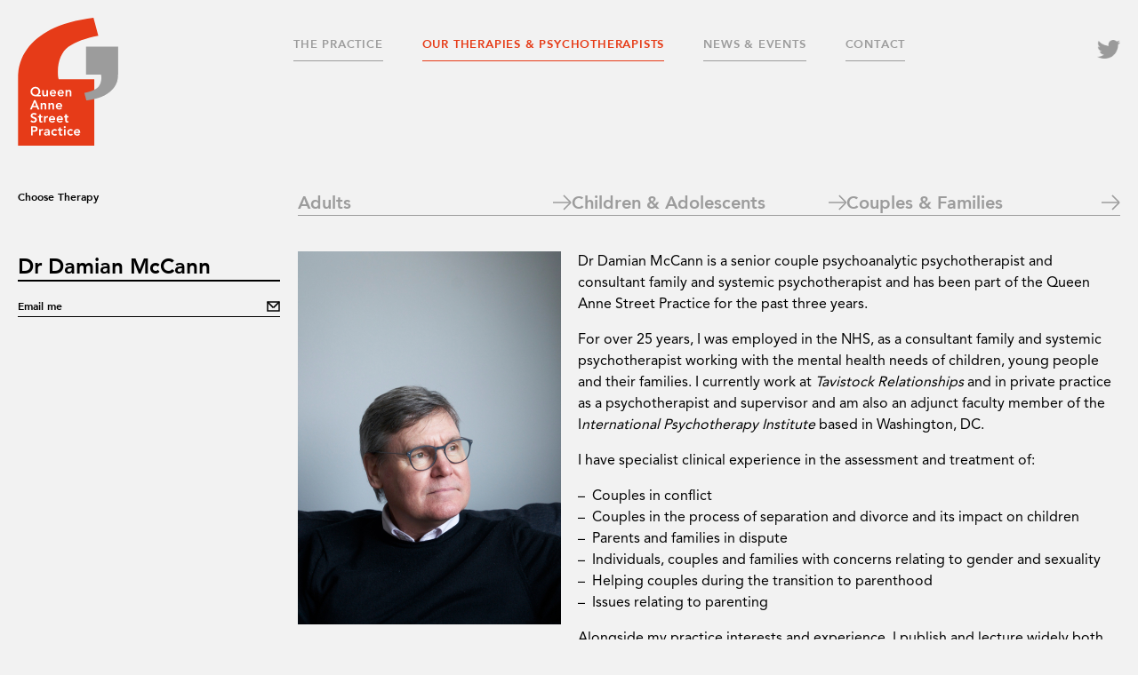

--- FILE ---
content_type: text/html; charset=UTF-8
request_url: https://qaspractice.com/our-therapies-and-psychotherapists/dr-damian-mccann
body_size: 6040
content:
<!DOCTYPE html>
<html lang="en">
<head>
	
<title>Dr Damian McCann :: Queen Anne Street Practice</title>

<meta http-equiv="content-type" content="text/html; charset=UTF-8"/>
<meta name="generator" content="Concrete CMS"/>
<link rel="canonical" href="https://qaspractice.com/our-therapies-and-psychotherapists/dr-damian-mccann">
<script type="text/javascript">
    var CCM_DISPATCHER_FILENAME = "/index.php";
    var CCM_CID = 327;
    var CCM_EDIT_MODE = false;
    var CCM_ARRANGE_MODE = false;
    var CCM_IMAGE_PATH = "/concrete/images";
    var CCM_APPLICATION_URL = "https://qaspractice.com";
    var CCM_REL = "";
    var CCM_ACTIVE_LOCALE = "en_GB";
    var CCM_USER_REGISTERED = false;
</script>

	<meta name="viewport" content="width=device-width, initial-scale=1.0" />
	<link rel="stylesheet" type="text/css" href="/application/themes/qas/resources/style.css" />
</head>
<body>
<div class="ccm-page ccm-page-id-327 page-type-member page-template-member">
<header class="qas-header">
	<div class="container qas-header__container">
		<a class="qas-header__logo" href="/"></a>
		<div class="qas-header__navtwitter">
			<div id="qas-navzone" class="qas-header__navzone">
				

    <nav class="qas-nav">
	<a href="https://qaspractice.com/practice" class="qas-nav__item">The Practice</a>
	<a href="https://qaspractice.com/our-therapies-and-psychotherapists" class="qas-nav__item qas-nav__item--current">Our Therapies &amp; Psychotherapists</a>
	<a href="https://qaspractice.com/our-therapies-and-psychotherapists/adults" class="qas-nav__item qas-nav__item--current qas-nav__item--subitem">Adults</a>
	<a href="https://qaspractice.com/our-therapies-and-psychotherapists/children-and-adolescents" class="qas-nav__item qas-nav__item--subitem">Children &amp; Adolescents</a>
	<a href="https://qaspractice.com/our-therapies-and-psychotherapists/couples-and-families" class="qas-nav__item qas-nav__item--subitem">Couples &amp; Families</a>
	<a href="https://qaspractice.com/press" class="qas-nav__item">News &amp; Events</a>
	<a href="https://qaspractice.com/contact" class="qas-nav__item">Contact</a>
</nav>
			</div>
			<div class="qas-header__twitterzone">
				<a href="#" target="_blank" class="qas-header__twitter"></a>
				<a href="#" id="qas-mobile-nav-toggle" class="qas-header__mobile-nav-toggle"></a>
			</div>
		</div>
	</div>
</header>
<script>
	document.getElementById('qas-mobile-nav-toggle').addEventListener('click', function(event) {
		event.preventDefault();

		document.getElementById('qas-navzone').classList.toggle('qas-navzone--mobile-open');
	});
</script>
<div class="container container--main container--member">
	

    <div class="qas-therapyselector">
	<span class="qas-therapyselector__heading">Choose Therapy</span>
	<ul class="qas-therapyselector__categorylist">
			<li class="qas-therapyselector__category">
			<a href="https://qaspractice.com/our-therapies-and-psychotherapists/adults" class="qas-therapyselector__category-link">
									Adults							</a>
							<ul class="qas-therapyselector__therapylist">
					</li>
			<li class="qas-therapyselector__therapy">
			<a href="https://qaspractice.com/our-therapies-and-psychotherapists/adults/individual-work" class="qas-therapyselector__therapy-link">
									Individual Psychotherapy							</a>
							</li>
									</li>
			<li class="qas-therapyselector__therapy">
			<a href="https://qaspractice.com/our-therapies-and-psychotherapists/adults/group-therapy" class="qas-therapyselector__therapy-link">
									Group Therapy							</a>
							</li>
									</li>
			<li class="qas-therapyselector__therapy">
			<a href="https://qaspractice.com/our-therapies-and-psychotherapists/adults/divorce-consultancy" class="qas-therapyselector__therapy-link">
									Divorce &amp; Separation Consultancy							</a>
							</li>
									</li>
			<li class="qas-therapyselector__therapy">
			<a href="https://qaspractice.com/our-therapies-and-psychotherapists/adults/psychiatry" class="qas-therapyselector__therapy-link">
									Psychiatry							</a>
							</li>
									</li>
			<li class="qas-therapyselector__therapy">
			<a href="https://qaspractice.com/our-therapies-and-psychotherapists/adults/young-adults-18-25" class="qas-therapyselector__therapy-link">
									Young Adults (18-25)							</a>
							</li>
				</ul></li>					</li>
			<li class="qas-therapyselector__category">
			<a href="https://qaspractice.com/our-therapies-and-psychotherapists/children-and-adolescents" class="qas-therapyselector__category-link">
									<span class="qas-longname">Children &amp; Adolescents</span>
					<span class="qas-shortname">Children</span>
							</a>
							<ul class="qas-therapyselector__therapylist">
					</li>
			<li class="qas-therapyselector__therapy">
			<a href="https://qaspractice.com/our-therapies-and-psychotherapists/children-and-adolescents/younger-children" class="qas-therapyselector__therapy-link">
									Younger Children							</a>
							</li>
									</li>
			<li class="qas-therapyselector__therapy">
			<a href="https://qaspractice.com/our-therapies-and-psychotherapists/children-and-adolescents/older-children-teenagers-young-adults" class="qas-therapyselector__therapy-link">
									Older Children, Teenagers &amp; Young Adults&nbsp;							</a>
							</li>
									</li>
			<li class="qas-therapyselector__therapy">
			<a href="https://qaspractice.com/our-therapies-and-psychotherapists/children-and-adolescents/parent-consultation" class="qas-therapyselector__therapy-link">
									Parent Consultation							</a>
							</li>
									</li>
			<li class="qas-therapyselector__therapy">
			<a href="https://qaspractice.com/our-therapies-and-psychotherapists/children-and-adolescents/psychiatry" class="qas-therapyselector__therapy-link">
									Psychiatry							</a>
							</li>
				</ul></li>					</li>
			<li class="qas-therapyselector__category">
			<a href="https://qaspractice.com/our-therapies-and-psychotherapists/couples-and-families" class="qas-therapyselector__category-link">
									<span class="qas-longname">Couples &amp; Families</span>
					<span class="qas-shortname">Couples</span>
							</a>
							<ul class="qas-therapyselector__therapylist">
					</li>
			<li class="qas-therapyselector__therapy">
			<a href="https://qaspractice.com/our-therapies-and-psychotherapists/couples-and-families/couple-psychotherapy" class="qas-therapyselector__therapy-link">
									Couple Psychotherapy							</a>
							</li>
									</li>
			<li class="qas-therapyselector__therapy">
			<a href="https://qaspractice.com/our-therapies-and-psychotherapists/couples-and-families/family-therapy" class="qas-therapyselector__therapy-link">
									Family Therapy							</a>
							</li>
									</li>
			<li class="qas-therapyselector__therapy">
			<a href="https://qaspractice.com/our-therapies-and-psychotherapists/couples-and-families/parent-consultation" class="qas-therapyselector__therapy-link">
									Parent Consultation							</a>
							</li>
									</li>
			<li class="qas-therapyselector__therapy">
			<a href="https://qaspractice.com/our-therapies-and-psychotherapists/couples-and-families/divorce-and-separation-consultancy" class="qas-therapyselector__therapy-link">
									Divorce &amp; Separation Consultancy							</a>
							</li>
				</ul></li>					</li>
		</ul>
</div>

	<div class="qas-member">
		<div class="qas-member__column-left">
			<h1 class="qas-member__title">Dr Damian McCann</h1>
							<a href="mailto:d.mccann@qaspractice.com" class="qas-member__email">Email me</a>
					</div>
		<script>
			document.querySelector('.qas-member__column-left').setAttribute('style', '--offset-top: '+(document.querySelector('.qas-therapyselector__category--current .qas-therapyselector__therapylist').offsetHeight)+'px');
		</script>
		<div class="qas-member__image-nswd">
			<img src="https://qaspractice.com/application/files/cache/thumbnails/ab127338bc9ce429b1fd405f93837ac5.jpg" alt="Dr Damian McCann" class="qas-image-nswd__image" />
		</div>
		<div class="qas-main qas-member__main">
			

    <p>Dr Damian McCann is a senior couple psychoanalytic psychotherapist and consultant family and systemic psychotherapist and has been part of the Queen Anne Street Practice for the past three years.</p>

<p>For over 25 years, I was employed in the NHS, as a consultant family and systemic psychotherapist working with the mental health needs of children, young people and their families. I currently work at <i>Tavistock Relationships</i> and in private practice as a psychotherapist and supervisor and am also an adjunct faculty member of the I<i>nternational Psychotherapy Institute </i>based in Washington, DC.</p>

<p>I have specialist clinical experience in the assessment and treatment of:</p>

<p>&ndash; &nbsp;Couples in conflict<br />
&ndash; &nbsp;Couples in the process of separation and divorce and its impact on children<br />
&ndash; &nbsp;Parents and families in dispute<br />
&ndash; &nbsp;Individuals, couples and families with concerns relating to gender and sexuality<br />
&ndash; &nbsp;Helping couples during the transition to parenthood<br />
&ndash; &nbsp;Issues relating to parenting</p>

<p>Alongside my practice interests and experience, I publish and lecture widely both nationally and internationally on topics relating to gender and sexuality, violence and abuse in couple relationships and parenting.</p>

<p>I am a member of the editorial board of <i>Couple &amp; Family Psychoanalysis</i> and am a reviewer of papers submitted for publication to the <i>British Journal of Psychotherapy</i> and the <i>Journal of Family Therapy</i>. <em>I&nbsp;</em><i><em>am </em>the editor of Same-Sex Couples and Other Identities: Psychoanalytic Perspectives (2022) and co-editor of Couples as Parents: Explorations in Couple Therapy (2024) both published by Routledge.</i><i>&nbsp;</i></p>

<p>I am a registered member of the British Psychoanalytic Council and also a UKCP registered systemic psychotherapist.</p>

<p><i> </i></p>

<p><a href="mailto:d.mccann@qaspractice.com?subject=Enquiry%20from%20QAS%20website">d.mccann@qaspractice.com</a></p>

		</div>
	</div>
	

    <!--bool(true)
string(90) "/our-therapies-and-psychotherapists/couples-and-families/couple-psychotherapy/susanna-abse"
string(35) "/our-therapies-and-psychotherapists"
bool(true)
--><!--bool(true)
string(115) "/our-therapies-and-psychotherapists/children-and-adolescents/older-children-teenagers-young-adults/alessandra-lemma"
string(35) "/our-therapies-and-psychotherapists"
bool(true)
--><!--bool(true)
string(93) "/our-therapies-and-psychotherapists/children-and-adolescents/parent-consultation/susanna-abse"
string(35) "/our-therapies-and-psychotherapists"
bool(true)
--><!--bool(true)
string(78) "/our-therapies-and-psychotherapists/adults/young-adults-18-25/alessandra-lemma"
string(35) "/our-therapies-and-psychotherapists"
bool(true)
--><!--bool(true)
string(104) "/our-therapies-and-psychotherapists/couples-and-families/divorce-and-separation-consultancy/biddy-arnott"
string(35) "/our-therapies-and-psychotherapists"
bool(true)
--><!--bool(true)
string(77) "/our-therapies-and-psychotherapists/adults/individual-work/alessandra-marsoni"
string(35) "/our-therapies-and-psychotherapists"
bool(true)
--><!--bool(true)
string(69) "/our-therapies-and-psychotherapists/adults/group-therapy/biddy-arnott"
string(35) "/our-therapies-and-psychotherapists"
bool(true)
--><!--bool(true)
string(117) "/our-therapies-and-psychotherapists/children-and-adolescents/older-children-teenagers-young-adults/alessandra-marsoni"
string(35) "/our-therapies-and-psychotherapists"
bool(true)
--><!--bool(true)
string(93) "/our-therapies-and-psychotherapists/children-and-adolescents/parent-consultation/susan-austin"
string(35) "/our-therapies-and-psychotherapists"
bool(true)
--><!--bool(true)
string(80) "/our-therapies-and-psychotherapists/adults/young-adults-18-25/alessandra-marsoni"
string(35) "/our-therapies-and-psychotherapists"
bool(true)
--><!--bool(true)
string(78) "/our-therapies-and-psychotherapists/adults/individual-work/anastasia-apostolou"
string(35) "/our-therapies-and-psychotherapists"
bool(true)
--><!--bool(true)
string(89) "/our-therapies-and-psychotherapists/children-and-adolescents/younger-children/neil-austin"
string(35) "/our-therapies-and-psychotherapists"
bool(true)
--><!--bool(true)
string(92) "/our-therapies-and-psychotherapists/children-and-adolescents/parent-consultation/neil-austin"
string(35) "/our-therapies-and-psychotherapists"
bool(true)
--><!--bool(true)
string(102) "/our-therapies-and-psychotherapists/couples-and-families/divorce-and-separation-consultancy/liza-glenn"
string(35) "/our-therapies-and-psychotherapists"
bool(true)
--><!--bool(true)
string(83) "/our-therapies-and-psychotherapists/couples-and-families/family-therapy/esra-caglar"
string(35) "/our-therapies-and-psychotherapists"
bool(true)
--><!--bool(true)
string(48) "/our-therapies-and-psychotherapists/biddy-arnott"
string(35) "/our-therapies-and-psychotherapists"
bool(true)
--><!--bool(true)
string(73) "/our-therapies-and-psychotherapists/adults/divorce-consultancy/liza-glenn"
string(35) "/our-therapies-and-psychotherapists"
bool(true)
--><!--bool(true)
string(109) "/our-therapies-and-psychotherapists/children-and-adolescents/older-children-teenagers-young-adults/liza-glenn"
string(35) "/our-therapies-and-psychotherapists"
bool(true)
--><!--bool(true)
string(72) "/our-therapies-and-psychotherapists/adults/young-adults-18-25/liza-glenn"
string(35) "/our-therapies-and-psychotherapists"
bool(true)
--><!--bool(true)
string(103) "/our-therapies-and-psychotherapists/couples-and-families/divorce-and-separation-consultancy/neil-austin"
string(35) "/our-therapies-and-psychotherapists"
bool(true)
--><!--bool(true)
string(48) "/our-therapies-and-psychotherapists/susanna-abse"
string(35) "/our-therapies-and-psychotherapists"
bool(true)
--><!--bool(true)
string(74) "/our-therapies-and-psychotherapists/adults/individual-work/andrew-williams"
string(35) "/our-therapies-and-psychotherapists"
bool(true)
--><!--bool(true)
string(74) "/our-therapies-and-psychotherapists/adults/divorce-consultancy/neil-austin"
string(35) "/our-therapies-and-psychotherapists"
bool(true)
--><!--bool(true)
string(115) "/our-therapies-and-psychotherapists/children-and-adolescents/older-children-teenagers-young-adults/dr-helen-ritzema"
string(35) "/our-therapies-and-psychotherapists"
bool(true)
--><!--bool(true)
string(95) "/our-therapies-and-psychotherapists/children-and-adolescents/parent-consultation/ian-williamson"
string(35) "/our-therapies-and-psychotherapists"
bool(true)
--><!--bool(true)
string(78) "/our-therapies-and-psychotherapists/adults/young-adults-18-25/dr-helen-ritzema"
string(35) "/our-therapies-and-psychotherapists"
bool(true)
--><!--bool(true)
string(113) "/our-therapies-and-psychotherapists/couples-and-families/divorce-and-separation-consultancy/dr-stephen-blumenthal"
string(35) "/our-therapies-and-psychotherapists"
bool(true)
--><!--bool(true)
string(52) "/our-therapies-and-psychotherapists/alessandra-lemma"
string(35) "/our-therapies-and-psychotherapists"
bool(true)
--><!--bool(true)
string(71) "/our-therapies-and-psychotherapists/adults/individual-work/biddy-arnott"
string(35) "/our-therapies-and-psychotherapists"
bool(true)
--><!--bool(true)
string(67) "/our-therapies-and-psychotherapists/adults/group-therapy/liza-glenn"
string(35) "/our-therapies-and-psychotherapists"
bool(true)
--><!--bool(true)
string(84) "/our-therapies-and-psychotherapists/adults/divorce-consultancy/dr-stephen-blumenthal"
string(35) "/our-therapies-and-psychotherapists"
bool(true)
--><!--bool(true)
string(91) "/our-therapies-and-psychotherapists/couples-and-families/parent-consultation/ian-williamson"
string(35) "/our-therapies-and-psychotherapists"
bool(true)
--><!--bool(true)
string(94) "/our-therapies-and-psychotherapists/couples-and-families/couple-psychotherapy/dr-damian-mccann"
string(35) "/our-therapies-and-psychotherapists"
bool(true)
--><!--bool(true)
string(113) "/our-therapies-and-psychotherapists/children-and-adolescents/older-children-teenagers-young-adults/ian-williamson"
string(35) "/our-therapies-and-psychotherapists"
bool(true)
--><!--bool(true)
string(97) "/our-therapies-and-psychotherapists/children-and-adolescents/parent-consultation/dr-helen-ritzema"
string(35) "/our-therapies-and-psychotherapists"
bool(true)
--><!--bool(true)
string(76) "/our-therapies-and-psychotherapists/adults/young-adults-18-25/ian-williamson"
string(35) "/our-therapies-and-psychotherapists"
bool(true)
--><!--bool(true)
string(104) "/our-therapies-and-psychotherapists/couples-and-families/divorce-and-separation-consultancy/susan-austin"
string(35) "/our-therapies-and-psychotherapists"
bool(true)
--><!--bool(true)
string(90) "/our-therapies-and-psychotherapists/children-and-adolescents/younger-children/sarah-harris"
string(35) "/our-therapies-and-psychotherapists"
bool(true)
--><!--bool(true)
string(57) "/our-therapies-and-psychotherapists/dr-stephen-blumenthal"
string(35) "/our-therapies-and-psychotherapists"
bool(true)
--><!--bool(true)
string(75) "/our-therapies-and-psychotherapists/adults/divorce-consultancy/susan-austin"
string(35) "/our-therapies-and-psychotherapists"
bool(true)
--><!--bool(true)
string(93) "/our-therapies-and-psychotherapists/couples-and-families/parent-consultation/dr-helen-ritzema"
string(35) "/our-therapies-and-psychotherapists"
bool(true)
--><!--bool(true)
string(90) "/our-therapies-and-psychotherapists/couples-and-families/couple-psychotherapy/biddy-arnott"
string(35) "/our-therapies-and-psychotherapists"
bool(true)
--><!--bool(true)
string(114) "/our-therapies-and-psychotherapists/children-and-adolescents/older-children-teenagers-young-adults/andrew-williams"
string(35) "/our-therapies-and-psychotherapists"
bool(true)
--><!--bool(true)
string(97) "/our-therapies-and-psychotherapists/children-and-adolescents/parent-consultation/dr-damian-mccann"
string(35) "/our-therapies-and-psychotherapists"
bool(true)
--><!--bool(true)
string(77) "/our-therapies-and-psychotherapists/adults/young-adults-18-25/andrew-williams"
string(35) "/our-therapies-and-psychotherapists"
bool(true)
--><!--bool(true)
string(104) "/our-therapies-and-psychotherapists/couples-and-families/divorce-and-separation-consultancy/susanna-abse"
string(35) "/our-therapies-and-psychotherapists"
bool(true)
--><!--bool(true)
string(51) "/our-therapies-and-psychotherapists/andrew-williams"
string(35) "/our-therapies-and-psychotherapists"
bool(true)
--><!--bool(true)
string(73) "/our-therapies-and-psychotherapists/adults/individual-work/dmitry-novikov"
string(35) "/our-therapies-and-psychotherapists"
bool(true)
--><!--bool(true)
string(75) "/our-therapies-and-psychotherapists/adults/divorce-consultancy/susanna-abse"
string(35) "/our-therapies-and-psychotherapists"
bool(true)
--><!--bool(true)
string(93) "/our-therapies-and-psychotherapists/couples-and-families/parent-consultation/dr-damian-mccann"
string(35) "/our-therapies-and-psychotherapists"
bool(true)
--><!--bool(true)
string(93) "/our-therapies-and-psychotherapists/couples-and-families/couple-psychotherapy/andrew-williams"
string(35) "/our-therapies-and-psychotherapists"
bool(true)
--><!--bool(true)
string(99) "/our-therapies-and-psychotherapists/children-and-adolescents/parent-consultation/alessandra-marsoni"
string(35) "/our-therapies-and-psychotherapists"
bool(true)
--><!--bool(true)
string(108) "/our-therapies-and-psychotherapists/couples-and-families/divorce-and-separation-consultancy/dr-damian-mccann"
string(35) "/our-therapies-and-psychotherapists"
bool(true)
--><!--bool(true)
string(61) "/our-therapies-and-psychotherapists/adults/dr-bradley-hillier"
string(35) "/our-therapies-and-psychotherapists"
bool(true)
--><!--bool(true)
string(79) "/our-therapies-and-psychotherapists/adults/divorce-consultancy/dr-damian-mccann"
string(35) "/our-therapies-and-psychotherapists"
bool(true)
--><!--bool(true)
string(95) "/our-therapies-and-psychotherapists/couples-and-families/parent-consultation/alessandra-marsoni"
string(35) "/our-therapies-and-psychotherapists"
bool(true)
--><!--bool(true)
string(58) "/our-therapies-and-psychotherapists/adults/ariel-nathanson"
string(35) "/our-therapies-and-psychotherapists"
bool(true)
--><!--bool(true)
string(47) "/our-therapies-and-psychotherapists/esra-caglar"
string(35) "/our-therapies-and-psychotherapists"
bool(true)
--><!--bool(true)
string(110) "/our-therapies-and-psychotherapists/children-and-adolescents/older-children-teenagers-young-adults/neil-austin"
string(35) "/our-therapies-and-psychotherapists"
bool(true)
--><!--bool(true)
string(73) "/our-therapies-and-psychotherapists/adults/young-adults-18-25/neil-austin"
string(35) "/our-therapies-and-psychotherapists"
bool(true)
--><!--bool(true)
string(89) "/our-therapies-and-psychotherapists/couples-and-families/parent-consultation/karen-tanner"
string(35) "/our-therapies-and-psychotherapists"
bool(true)
--><!--bool(true)
string(50) "/our-therapies-and-psychotherapists/bettina-hohnen"
string(35) "/our-therapies-and-psychotherapists"
bool(true)
--><!--bool(true)
string(93) "/our-therapies-and-psychotherapists/children-and-adolescents/parent-consultation/karen-tanner"
string(35) "/our-therapies-and-psychotherapists"
bool(true)
--><!--bool(true)
string(77) "/our-therapies-and-psychotherapists/adults/divorce-consultancy/lorna-robinson"
string(35) "/our-therapies-and-psychotherapists"
bool(true)
--><!--bool(true)
string(92) "/our-therapies-and-psychotherapists/couples-and-families/couple-psychotherapy/lorna-robinson"
string(35) "/our-therapies-and-psychotherapists"
bool(true)
--><!--bool(true)
string(103) "/our-therapies-and-psychotherapists/couples-and-families/divorce-and-separation-consultancy/esra-caglar"
string(35) "/our-therapies-and-psychotherapists"
bool(true)
--><!--bool(true)
string(47) "/our-therapies-and-psychotherapists/neil-austin"
string(35) "/our-therapies-and-psychotherapists"
bool(true)
--><!--bool(true)
string(72) "/our-therapies-and-psychotherapists/adults/individual-work/laurent-criou"
string(35) "/our-therapies-and-psychotherapists"
bool(true)
--><!--bool(true)
string(120) "/our-therapies-and-psychotherapists/children-and-adolescents/older-children-teenagers-young-adults/dr-stephen-blumenthal"
string(35) "/our-therapies-and-psychotherapists"
bool(true)
--><!--bool(true)
string(83) "/our-therapies-and-psychotherapists/adults/young-adults-18-25/dr-stephen-blumenthal"
string(35) "/our-therapies-and-psychotherapists"
bool(true)
--><!--bool(true)
string(91) "/our-therapies-and-psychotherapists/couples-and-families/parent-consultation/bettina-hohnen"
string(35) "/our-therapies-and-psychotherapists"
bool(true)
--><!--bool(true)
string(93) "/our-therapies-and-psychotherapists/children-and-adolescents/parent-consultation/sarah-harris"
string(35) "/our-therapies-and-psychotherapists"
bool(true)
--><!--bool(true)
string(104) "/our-therapies-and-psychotherapists/couples-and-families/divorce-and-separation-consultancy/sarah-harris"
string(35) "/our-therapies-and-psychotherapists"
bool(true)
--><!--bool(true)
string(48) "/our-therapies-and-psychotherapists/susan-austin"
string(35) "/our-therapies-and-psychotherapists"
bool(true)
--><!--bool(true)
string(111) "/our-therapies-and-psychotherapists/children-and-adolescents/older-children-teenagers-young-adults/susan-austin"
string(35) "/our-therapies-and-psychotherapists"
bool(true)
--><!--bool(true)
string(74) "/our-therapies-and-psychotherapists/adults/young-adults-18-25/susan-austin"
string(35) "/our-therapies-and-psychotherapists"
bool(true)
--><!--bool(true)
string(89) "/our-therapies-and-psychotherapists/couples-and-families/parent-consultation/sarah-harris"
string(35) "/our-therapies-and-psychotherapists"
bool(true)
--><!--bool(true)
string(89) "/our-therapies-and-psychotherapists/children-and-adolescents/parent-consultation/chau-yee"
string(35) "/our-therapies-and-psychotherapists"
bool(true)
--><!--bool(true)
string(89) "/our-therapies-and-psychotherapists/couples-and-families/couple-psychotherapy/esra-caglar"
string(35) "/our-therapies-and-psychotherapists"
bool(true)
--><!--bool(true)
string(69) "/our-therapies-and-psychotherapists/adults/individual-work/liza-glenn"
string(35) "/our-therapies-and-psychotherapists"
bool(true)
--><!--bool(true)
string(76) "/our-therapies-and-psychotherapists/adults/young-adults-18-25/deborah-petrou"
string(35) "/our-therapies-and-psychotherapists"
bool(true)
--><!--bool(true)
string(113) "/our-therapies-and-psychotherapists/children-and-adolescents/older-children-teenagers-young-adults/deborah-petrou"
string(35) "/our-therapies-and-psychotherapists"
bool(true)
--><!--bool(true)
string(85) "/our-therapies-and-psychotherapists/couples-and-families/parent-consultation/chau-yee"
string(35) "/our-therapies-and-psychotherapists"
bool(true)
--><!--bool(true)
string(96) "/our-therapies-and-psychotherapists/children-and-adolescents/parent-consultation/ariel-nathanson"
string(35) "/our-therapies-and-psychotherapists"
bool(true)
--><!--bool(true)
string(51) "/our-therapies-and-psychotherapists/reena-manghnani"
string(35) "/our-therapies-and-psychotherapists"
bool(true)
--><!--bool(true)
string(77) "/our-therapies-and-psychotherapists/adults/young-adults-18-25/reena-manghnani"
string(35) "/our-therapies-and-psychotherapists"
bool(true)
--><!--bool(true)
string(117) "/our-therapies-and-psychotherapists/children-and-adolescents/older-children-teenagers-young-adults/dr-cleo-williamson"
string(35) "/our-therapies-and-psychotherapists"
bool(true)
--><!--bool(true)
string(88) "/our-therapies-and-psychotherapists/couples-and-families/parent-consultation/esra-caglar"
string(35) "/our-therapies-and-psychotherapists"
bool(true)
--><!--bool(true)
string(92) "/our-therapies-and-psychotherapists/couples-and-families/couple-psychotherapy/michael-morris"
string(35) "/our-therapies-and-psychotherapists"
bool(true)
--><!--bool(true)
string(55) "/our-therapies-and-psychotherapists/anastasia-apostolou"
string(35) "/our-therapies-and-psychotherapists"
bool(true)
--><!--bool(true)
string(80) "/our-therapies-and-psychotherapists/adults/young-adults-18-25/dr-cleo-williamson"
string(35) "/our-therapies-and-psychotherapists"
bool(true)
--><!--bool(true)
string(112) "/our-therapies-and-psychotherapists/children-and-adolescents/older-children-teenagers-young-adults/poul-rohleder"
string(35) "/our-therapies-and-psychotherapists"
bool(true)
--><!--bool(true)
string(89) "/our-therapies-and-psychotherapists/couples-and-families/parent-consultation/sarah-harris"
string(35) "/our-therapies-and-psychotherapists"
bool(true)
--><!--bool(true)
string(54) "/our-therapies-and-psychotherapists/alessandra-marsoni"
string(35) "/our-therapies-and-psychotherapists"
bool(true)
--><!--bool(true)
string(70) "/our-therapies-and-psychotherapists/adults/individual-work/neil-austin"
string(35) "/our-therapies-and-psychotherapists"
bool(true)
--><!--bool(true)
string(75) "/our-therapies-and-psychotherapists/adults/young-adults-18-25/poul-rohleder"
string(35) "/our-therapies-and-psychotherapists"
bool(true)
--><!--bool(true)
string(111) "/our-therapies-and-psychotherapists/children-and-adolescents/older-children-teenagers-young-adults/sarah-harris"
string(35) "/our-therapies-and-psychotherapists"
bool(true)
--><!--bool(true)
string(49) "/our-therapies-and-psychotherapists/laurent-criou"
string(35) "/our-therapies-and-psychotherapists"
bool(true)
--><!--bool(true)
string(72) "/our-therapies-and-psychotherapists/adults/individual-work/percival-mars"
string(35) "/our-therapies-and-psychotherapists"
bool(true)
--><!--bool(true)
string(107) "/our-therapies-and-psychotherapists/children-and-adolescents/older-children-teenagers-young-adults/chau-yee"
string(35) "/our-therapies-and-psychotherapists"
bool(true)
--><!--bool(true)
string(77) "/our-therapies-and-psychotherapists/adults/young-adults-18-25/ariel-nathanson"
string(35) "/our-therapies-and-psychotherapists"
bool(true)
--><!--bool(true)
string(50) "/our-therapies-and-psychotherapists/deborah-petrou"
string(35) "/our-therapies-and-psychotherapists"
bool(true)
--><!--bool(true)
string(72) "/our-therapies-and-psychotherapists/adults/individual-work/poul-rohleder"
string(35) "/our-therapies-and-psychotherapists"
bool(true)
--><!--bool(true)
string(114) "/our-therapies-and-psychotherapists/children-and-adolescents/older-children-teenagers-young-adults/ariel-nathanson"
string(35) "/our-therapies-and-psychotherapists"
bool(true)
--><!--bool(true)
string(70) "/our-therapies-and-psychotherapists/adults/young-adults-18-25/chau-yee"
string(35) "/our-therapies-and-psychotherapists"
bool(true)
--><!--bool(true)
string(74) "/our-therapies-and-psychotherapists/adults/individual-work/reena-manghnani"
string(35) "/our-therapies-and-psychotherapists"
bool(true)
--><!--bool(true)
string(48) "/our-therapies-and-psychotherapists/karen-tanner"
string(35) "/our-therapies-and-psychotherapists"
bool(true)
--><!--bool(true)
string(80) "/our-therapies-and-psychotherapists/adults/individual-work/dr-stephen-blumenthal"
string(35) "/our-therapies-and-psychotherapists"
bool(true)
--><!--bool(true)
string(50) "/our-therapies-and-psychotherapists/ian-williamson"
string(35) "/our-therapies-and-psychotherapists"
bool(true)
--><!--bool(true)
string(71) "/our-therapies-and-psychotherapists/adults/individual-work/susan-austin"
string(35) "/our-therapies-and-psychotherapists"
bool(true)
--><!--bool(true)
string(52) "/our-therapies-and-psychotherapists/dr-helen-ritzema"
string(35) "/our-therapies-and-psychotherapists"
bool(true)
--><!--bool(true)
string(71) "/our-therapies-and-psychotherapists/adults/individual-work/susanna-abse"
string(35) "/our-therapies-and-psychotherapists"
bool(true)
--><!--bool(true)
string(52) "/our-therapies-and-psychotherapists/dr-damian-mccann"
string(35) "/our-therapies-and-psychotherapists"
bool(true)
--><!--bool(true)
string(49) "/our-therapies-and-psychotherapists/percival-mars"
string(35) "/our-therapies-and-psychotherapists"
bool(true)
--><!--bool(true)
string(73) "/our-therapies-and-psychotherapists/adults/individual-work/lorna-robinson"
string(35) "/our-therapies-and-psychotherapists"
bool(true)
--><!--bool(true)
string(46) "/our-therapies-and-psychotherapists/liza-glenn"
string(35) "/our-therapies-and-psychotherapists"
bool(true)
--><!--bool(true)
string(74) "/our-therapies-and-psychotherapists/adults/individual-work/mischa-richards"
string(35) "/our-therapies-and-psychotherapists"
bool(true)
--><!--bool(true)
string(45) "/our-therapies-and-psychotherapists/lee-smith"
string(35) "/our-therapies-and-psychotherapists"
bool(true)
--><!--bool(true)
string(74) "/our-therapies-and-psychotherapists/adults/individual-work/ariel-nathanson"
string(35) "/our-therapies-and-psychotherapists"
bool(true)
--><!--bool(true)
string(48) "/our-therapies-and-psychotherapists/janet-kaplan"
string(35) "/our-therapies-and-psychotherapists"
bool(true)
--><!--bool(true)
string(76) "/our-therapies-and-psychotherapists/adults/individual-work/juliet-rosenfield"
string(35) "/our-therapies-and-psychotherapists"
bool(true)
--><!--bool(true)
string(50) "/our-therapies-and-psychotherapists/dmitry-novikov"
string(35) "/our-therapies-and-psychotherapists"
bool(true)
--><!--bool(true)
string(70) "/our-therapies-and-psychotherapists/adults/individual-work/esra-caglar"
string(35) "/our-therapies-and-psychotherapists"
bool(true)
--><!--bool(true)
string(54) "/our-therapies-and-psychotherapists/dr-cleo-williamson"
string(35) "/our-therapies-and-psychotherapists"
bool(true)
--><!--bool(true)
string(65) "/our-therapies-and-psychotherapists/adults/individual-work/sophie"
string(35) "/our-therapies-and-psychotherapists"
bool(true)
--><!--bool(true)
string(48) "/our-therapies-and-psychotherapists/sarah-harris"
string(35) "/our-therapies-and-psychotherapists"
bool(true)
--><!--bool(true)
string(44) "/our-therapies-and-psychotherapists/chau-yee"
string(35) "/our-therapies-and-psychotherapists"
bool(true)
--><!--bool(true)
string(50) "/our-therapies-and-psychotherapists/lorna-robinson"
string(35) "/our-therapies-and-psychotherapists"
bool(true)
--><!--bool(true)
string(48) "/our-therapies-and-psychotherapists/dee-galliano"
string(35) "/our-therapies-and-psychotherapists"
bool(true)
--><!--bool(true)
string(51) "/our-therapies-and-psychotherapists/mischa-richards"
string(35) "/our-therapies-and-psychotherapists"
bool(true)
--><!--bool(true)
string(54) "/our-therapies-and-psychotherapists/dr-bradley-hillier"
string(35) "/our-therapies-and-psychotherapists"
bool(true)
--><!--bool(true)
string(51) "/our-therapies-and-psychotherapists/ariel-nathanson"
string(35) "/our-therapies-and-psychotherapists"
bool(true)
--><!--bool(true)
string(53) "/our-therapies-and-psychotherapists/juliet-rosenfield"
string(35) "/our-therapies-and-psychotherapists"
bool(true)
--><!--bool(true)
string(48) "/our-therapies-and-psychotherapists/leticia-paes"
string(35) "/our-therapies-and-psychotherapists"
bool(true)
--><!--bool(true)
string(53) "/our-therapies-and-psychotherapists/natalia-solovieva"
string(35) "/our-therapies-and-psychotherapists"
bool(true)
--><!--bool(true)
string(42) "/our-therapies-and-psychotherapists/sophie"
string(35) "/our-therapies-and-psychotherapists"
bool(true)
--><!--bool(true)
string(50) "/our-therapies-and-psychotherapists/michael-morris"
string(35) "/our-therapies-and-psychotherapists"
bool(true)
--><div class="qas-members-list">
			<div class="qas-members-list__item qas-members-list__item--title">Members working in this area</div>
				<div class="qas-members-list__item">
			<a href="https://qaspractice.com/our-therapies-and-psychotherapists/adults/individual-work/alessandra-lemma" class="qas-members-list__caption-link">
				<span>Professor Alessandra Lemma</span>
				<span>VIEW</span>
			</a>
			<a href="https://qaspractice.com/our-therapies-and-psychotherapists/adults/individual-work/alessandra-lemma">
				<img src="https://qaspractice.com/application/files/cache/thumbnails/041df562ef4c330d8b78e6168fc2eeb8.jpg" alt="Professor Alessandra Lemma" class="qas-members-list__image" />
			</a>
		</div>
			<div class="qas-members-list__item">
			<a href="https://qaspractice.com/our-therapies-and-psychotherapists/adults/divorce-consultancy/biddy-arnott" class="qas-members-list__caption-link">
				<span>Biddy Arnott</span>
				<span>VIEW</span>
			</a>
			<a href="https://qaspractice.com/our-therapies-and-psychotherapists/adults/divorce-consultancy/biddy-arnott">
				<img src="https://qaspractice.com/application/files/cache/thumbnails/4507a505b6d5dc2c1830c5b8b9eec440.jpg" alt="Biddy Arnott" class="qas-members-list__image" />
			</a>
		</div>
			<div class="qas-members-list__item">
			<a href="https://qaspractice.com/our-therapies-and-psychotherapists/couples-and-families/parent-consultation/susanna-abse" class="qas-members-list__caption-link">
				<span>Susanna Abse</span>
				<span>VIEW</span>
			</a>
			<a href="https://qaspractice.com/our-therapies-and-psychotherapists/couples-and-families/parent-consultation/susanna-abse">
				<img src="https://qaspractice.com/application/files/cache/thumbnails/68852cd65d8008a0a149cb50fb28aa53.jpg" alt="Susanna Abse" class="qas-members-list__image" />
			</a>
		</div>
			<div class="qas-members-list__item">
			<a href="https://qaspractice.com/our-therapies-and-psychotherapists/children-and-adolescents/younger-children/alessandra-marsoni" class="qas-members-list__caption-link">
				<span>Alessandra Marsoni</span>
				<span>VIEW</span>
			</a>
			<a href="https://qaspractice.com/our-therapies-and-psychotherapists/children-and-adolescents/younger-children/alessandra-marsoni">
				<img src="https://qaspractice.com/application/files/cache/thumbnails/05d834d5f77d52c4ff346992cc404d87.jpg" alt="Alessandra Marsoni" class="qas-members-list__image" />
			</a>
		</div>
			<div class="qas-members-list__item">
			<a href="https://qaspractice.com/our-therapies-and-psychotherapists/adults/psychiatry/dr-bradley-hillier" class="qas-members-list__caption-link">
				<span>Dr Bradley Hillier</span>
				<span>VIEW</span>
			</a>
			<a href="https://qaspractice.com/our-therapies-and-psychotherapists/adults/psychiatry/dr-bradley-hillier">
				<img src="https://qaspractice.com/application/files/cache/thumbnails/b91b10e33919f370764609527d743df7.jpg" alt="Dr Bradley Hillier" class="qas-members-list__image" />
			</a>
		</div>
			<div class="qas-members-list__item">
			<a href="https://qaspractice.com/our-therapies-and-psychotherapists/children-and-adolescents/psychiatry/esra-caglar" class="qas-members-list__caption-link">
				<span>Dr Esra Caglar</span>
				<span>VIEW</span>
			</a>
			<a href="https://qaspractice.com/our-therapies-and-psychotherapists/children-and-adolescents/psychiatry/esra-caglar">
				<img src="https://qaspractice.com/application/files/cache/thumbnails/01d9077b25d6eec99c4f06606e25074a.jpg" alt="Dr Esra Caglar" class="qas-members-list__image" />
			</a>
		</div>
			<div class="qas-members-list__item">
			<a href="https://qaspractice.com/our-therapies-and-psychotherapists/adults/psychiatry/anastasia-apostolou" class="qas-members-list__caption-link">
				<span>Dr Anastasia Apostolou</span>
				<span>VIEW</span>
			</a>
			<a href="https://qaspractice.com/our-therapies-and-psychotherapists/adults/psychiatry/anastasia-apostolou">
				<img src="https://qaspractice.com/application/files/cache/thumbnails/de168efa68ce1c0a15af5a1cd1fc23d5.jpg" alt="Dr Anastasia Apostolou" class="qas-members-list__image" />
			</a>
		</div>
			<div class="qas-members-list__item">
			<a href="https://qaspractice.com/our-therapies-and-psychotherapists/couples-and-families/parent-consultation/susan-austin" class="qas-members-list__caption-link">
				<span>Susan Austin</span>
				<span>VIEW</span>
			</a>
			<a href="https://qaspractice.com/our-therapies-and-psychotherapists/couples-and-families/parent-consultation/susan-austin">
				<img src="https://qaspractice.com/application/files/cache/thumbnails/c58e24861e6b1613d3c4c1259b3dec01.jpg" alt="Susan Austin" class="qas-members-list__image" />
			</a>
		</div>
			<div class="qas-members-list__item">
			<a href="https://qaspractice.com/our-therapies-and-psychotherapists/couples-and-families/family-therapy/dr-damian-mccann" class="qas-members-list__caption-link">
				<span>Dr Damian McCann</span>
				<span>VIEW</span>
			</a>
			<a href="https://qaspractice.com/our-therapies-and-psychotherapists/couples-and-families/family-therapy/dr-damian-mccann">
				<img src="https://qaspractice.com/application/files/cache/thumbnails/ee25c84c3f93cadc7f8792c28b8b8492.jpg" alt="Dr Damian McCann" class="qas-members-list__image" />
			</a>
		</div>
			<div class="qas-members-list__item">
			<a href="https://qaspractice.com/our-therapies-and-psychotherapists/couples-and-families/couple-psychotherapy/dr-stephen-blumenthal" class="qas-members-list__caption-link">
				<span>Dr Stephen Blumenthal</span>
				<span>VIEW</span>
			</a>
			<a href="https://qaspractice.com/our-therapies-and-psychotherapists/couples-and-families/couple-psychotherapy/dr-stephen-blumenthal">
				<img src="https://qaspractice.com/application/files/cache/thumbnails/1e76f6a2efa5ada828979abfc05c1606.jpg" alt="Dr Stephen Blumenthal" class="qas-members-list__image" />
			</a>
		</div>
			<div class="qas-members-list__item">
			<a href="https://qaspractice.com/our-therapies-and-psychotherapists/children-and-adolescents/younger-children/dr-helen-ritzema" class="qas-members-list__caption-link">
				<span>Dr Helen Ritzema</span>
				<span>VIEW</span>
			</a>
			<a href="https://qaspractice.com/our-therapies-and-psychotherapists/children-and-adolescents/younger-children/dr-helen-ritzema">
				<img src="https://qaspractice.com/application/files/cache/thumbnails/52845002c59474bca949eb76c72efa66.jpg" alt="Dr Helen Ritzema" class="qas-members-list__image" />
			</a>
		</div>
			<div class="qas-members-list__item">
			<a href="https://qaspractice.com/our-therapies-and-psychotherapists/adults/group-therapy/dmitry-novikov" class="qas-members-list__caption-link">
				<span>Dmitry Novikov</span>
				<span>VIEW</span>
			</a>
			<a href="https://qaspractice.com/our-therapies-and-psychotherapists/adults/group-therapy/dmitry-novikov">
				<img src="https://qaspractice.com/application/files/cache/thumbnails/bb396bbfdbc123f204e0af22c0cce2cc.jpg" alt="Dmitry Novikov" class="qas-members-list__image" />
			</a>
		</div>
			<div class="qas-members-list__item">
			<a href="https://qaspractice.com/our-therapies-and-psychotherapists/adults/psychiatry/andrew-williams" class="qas-members-list__caption-link">
				<span>Dr Andrew Williams</span>
				<span>VIEW</span>
			</a>
			<a href="https://qaspractice.com/our-therapies-and-psychotherapists/adults/psychiatry/andrew-williams">
				<img src="https://qaspractice.com/application/files/cache/thumbnails/d0e6f132e1a336653fe545ad1c08001f.jpg" alt="Dr Andrew Williams" class="qas-members-list__image" />
			</a>
		</div>
			<div class="qas-members-list__item">
			<a href="https://qaspractice.com/our-therapies-and-psychotherapists/couples-and-families/parent-consultation/neil-austin" class="qas-members-list__caption-link">
				<span>Neil Austin</span>
				<span>VIEW</span>
			</a>
			<a href="https://qaspractice.com/our-therapies-and-psychotherapists/couples-and-families/parent-consultation/neil-austin">
				<img src="https://qaspractice.com/application/files/cache/thumbnails/14883ef70c0f8a4871d536e2dc6dd458.jpg" alt="Neil Austin" class="qas-members-list__image" />
			</a>
		</div>
			<div class="qas-members-list__item">
			<a href="https://qaspractice.com/our-therapies-and-psychotherapists/couples-and-families/couple-psychotherapy/liza-glenn" class="qas-members-list__caption-link">
				<span>Liza Glenn</span>
				<span>VIEW</span>
			</a>
			<a href="https://qaspractice.com/our-therapies-and-psychotherapists/couples-and-families/couple-psychotherapy/liza-glenn">
				<img src="https://qaspractice.com/application/files/cache/thumbnails/b5ceaef0684a47e6b78d83a0e0c1d389.jpg" alt="Liza Glenn" class="qas-members-list__image" />
			</a>
		</div>
			<div class="qas-members-list__item">
			<a href="https://qaspractice.com/our-therapies-and-psychotherapists/adults/group-therapy/laurent-criou" class="qas-members-list__caption-link">
				<span>Laurent Criou</span>
				<span>VIEW</span>
			</a>
			<a href="https://qaspractice.com/our-therapies-and-psychotherapists/adults/group-therapy/laurent-criou">
				<img src="https://qaspractice.com/application/files/cache/thumbnails/5603019e205ec356e8d1cdf67887cbb7.jpg" alt="Laurent Criou" class="qas-members-list__image" />
			</a>
		</div>
			<div class="qas-members-list__item">
			<a href="https://qaspractice.com/our-therapies-and-psychotherapists/adults/psychiatry/reena-manghnani" class="qas-members-list__caption-link">
				<span>Dr Reena Manghnani</span>
				<span>VIEW</span>
			</a>
			<a href="https://qaspractice.com/our-therapies-and-psychotherapists/adults/psychiatry/reena-manghnani">
				<img src="https://qaspractice.com/application/files/cache/thumbnails/beb3a97b6da4be890b11247733851f30.jpg" alt="Dr Reena Manghnani" class="qas-members-list__image" />
			</a>
		</div>
			<div class="qas-members-list__item">
			<a href="https://qaspractice.com/our-therapies-and-psychotherapists/children-and-adolescents/younger-children/ian-williamson" class="qas-members-list__caption-link">
				<span>Ian Williamson</span>
				<span>VIEW</span>
			</a>
			<a href="https://qaspractice.com/our-therapies-and-psychotherapists/children-and-adolescents/younger-children/ian-williamson">
				<img src="https://qaspractice.com/application/files/cache/thumbnails/d5f28c2f2de23cb540784e2341055c1a.jpg" alt="Ian Williamson" class="qas-members-list__image" />
			</a>
		</div>
			<div class="qas-members-list__item">
			<a href="https://qaspractice.com/our-therapies-and-psychotherapists/couples-and-families/family-therapy/sarah-harris" class="qas-members-list__caption-link">
				<span>Sarah Harris</span>
				<span>VIEW</span>
			</a>
			<a href="https://qaspractice.com/our-therapies-and-psychotherapists/couples-and-families/family-therapy/sarah-harris">
				<img src="https://qaspractice.com/application/files/cache/thumbnails/ed09a8104e942d40cfc6c6acd1f5ff85.jpg" alt="Sarah Harris" class="qas-members-list__image" />
			</a>
		</div>
			<div class="qas-members-list__item">
			<a href="https://qaspractice.com/our-therapies-and-psychotherapists/adults/group-therapy/percival-mars" class="qas-members-list__caption-link">
				<span>Percival Mars</span>
				<span>VIEW</span>
			</a>
			<a href="https://qaspractice.com/our-therapies-and-psychotherapists/adults/group-therapy/percival-mars">
				<img src="https://qaspractice.com/application/files/cache/thumbnails/e3698c9757d48f946869d78693a05fb4.jpg" alt="Percival Mars" class="qas-members-list__image" />
			</a>
		</div>
			<div class="qas-members-list__item">
			<a href="https://qaspractice.com/our-therapies-and-psychotherapists/children-and-adolescents/younger-children/dr-cleo-williamson" class="qas-members-list__caption-link">
				<span>Dr Cleo Williamson</span>
				<span>VIEW</span>
			</a>
			<a href="https://qaspractice.com/our-therapies-and-psychotherapists/children-and-adolescents/younger-children/dr-cleo-williamson">
				<img src="https://qaspractice.com/application/files/cache/thumbnails/72d7b72c0c1cbb3a7d6f58f9aad9f3d2.jpg" alt="Dr Cleo Williamson" class="qas-members-list__image" />
			</a>
		</div>
			<div class="qas-members-list__item">
			<a href="https://qaspractice.com/our-therapies-and-psychotherapists/couples-and-families/family-therapy/michael-morris" class="qas-members-list__caption-link">
				<span>Michael Morris</span>
				<span>VIEW</span>
			</a>
			<a href="https://qaspractice.com/our-therapies-and-psychotherapists/couples-and-families/family-therapy/michael-morris">
				<img src="https://qaspractice.com/application/files/cache/thumbnails/a6250944a64085b053cb3a23603d2e45.jpg" alt="Michael Morris" class="qas-members-list__image" />
			</a>
		</div>
			<div class="qas-members-list__item">
			<a href="https://qaspractice.com/our-therapies-and-psychotherapists/children-and-adolescents/ariel-nathanson" class="qas-members-list__caption-link">
				<span>Ariel Nathanson</span>
				<span>VIEW</span>
			</a>
			<a href="https://qaspractice.com/our-therapies-and-psychotherapists/children-and-adolescents/ariel-nathanson">
				<img src="https://qaspractice.com/application/files/cache/thumbnails/8cfa0ad19e55a7df758f3a970614ba11.jpg" alt="Ariel Nathanson" class="qas-members-list__image" />
			</a>
		</div>
			<div class="qas-members-list__item">
			<a href="https://qaspractice.com/our-therapies-and-psychotherapists/adults/individual-work/deborah-petrou" class="qas-members-list__caption-link">
				<span>Deborah Petrou</span>
				<span>VIEW</span>
			</a>
			<a href="https://qaspractice.com/our-therapies-and-psychotherapists/adults/individual-work/deborah-petrou">
				<img src="https://qaspractice.com/application/files/cache/thumbnails/9f66562b79f6b1b72fe7b0bb98065f8a.jpg" alt="Deborah Petrou" class="qas-members-list__image" />
			</a>
		</div>
			<div class="qas-members-list__item">
			<a href="https://qaspractice.com/our-therapies-and-psychotherapists/children-and-adolescents/younger-children/chau-yee" class="qas-members-list__caption-link">
				<span>Chau-Yee Lo</span>
				<span>VIEW</span>
			</a>
			<a href="https://qaspractice.com/our-therapies-and-psychotherapists/children-and-adolescents/younger-children/chau-yee">
				<img src="https://qaspractice.com/application/files/cache/thumbnails/e3a307097a27e20c594988c05defdba5.jpg" alt="Chau-Yee Lo" class="qas-members-list__image" />
			</a>
		</div>
			<div class="qas-members-list__item">
			<a href="https://qaspractice.com/our-therapies-and-psychotherapists/adults/mischa-richards" class="qas-members-list__caption-link">
				<span>Mischa Richards</span>
				<span>VIEW</span>
			</a>
			<a href="https://qaspractice.com/our-therapies-and-psychotherapists/adults/mischa-richards">
				<img src="https://qaspractice.com/application/files/cache/thumbnails/90d5b8b61e07afbddc08e9c91173b549.jpg" alt="Mischa Richards" class="qas-members-list__image" />
			</a>
		</div>
			<div class="qas-members-list__item">
			<a href="https://qaspractice.com/our-therapies-and-psychotherapists/adults/individual-work/janet-kaplan" class="qas-members-list__caption-link">
				<span>Janet Kaplan</span>
				<span>VIEW</span>
			</a>
			<a href="https://qaspractice.com/our-therapies-and-psychotherapists/adults/individual-work/janet-kaplan">
				<img src="https://qaspractice.com/application/files/cache/thumbnails/f7e7bdb9135ef65c81a8909983a4ce2b.jpg" alt="Janet Kaplan" class="qas-members-list__image" />
			</a>
		</div>
			<div class="qas-members-list__item">
			<a href="https://qaspractice.com/our-therapies-and-psychotherapists/children-and-adolescents/parent-consultation/bettina-hohnen" class="qas-members-list__caption-link">
				<span>Bettina Hohnen</span>
				<span>VIEW</span>
			</a>
			<a href="https://qaspractice.com/our-therapies-and-psychotherapists/children-and-adolescents/parent-consultation/bettina-hohnen">
				<img src="https://qaspractice.com/application/files/cache/thumbnails/7311b11ac6c41c24d511e14580e8f124.jpg" alt="Bettina Hohnen" class="qas-members-list__image" />
			</a>
		</div>
			<div class="qas-members-list__item">
			<a href="https://qaspractice.com/our-therapies-and-psychotherapists/couples-and-families/couple-psychotherapy/karen-tanner" class="qas-members-list__caption-link">
				<span>Karen Tanner</span>
				<span>VIEW</span>
			</a>
			<a href="https://qaspractice.com/our-therapies-and-psychotherapists/couples-and-families/couple-psychotherapy/karen-tanner">
				<img src="https://qaspractice.com/application/files/cache/thumbnails/3558ca35456287bf9572718e4319b8bb.jpg" alt="Karen Tanner" class="qas-members-list__image" />
			</a>
		</div>
			<div class="qas-members-list__item">
			<a href="https://qaspractice.com/our-therapies-and-psychotherapists/couples-and-families/divorce-and-separation-consultancy/lorna-robinson" class="qas-members-list__caption-link">
				<span>Lorna Robinson</span>
				<span>VIEW</span>
			</a>
			<a href="https://qaspractice.com/our-therapies-and-psychotherapists/couples-and-families/divorce-and-separation-consultancy/lorna-robinson">
				<img src="https://qaspractice.com/application/files/cache/thumbnails/4424c209fe5b00e8589da4f0d5b7592f.jpg" alt="Lorna Robinson" class="qas-members-list__image" />
			</a>
		</div>
			<div class="qas-members-list__item">
			<a href="https://qaspractice.com/our-therapies-and-psychotherapists/couples-and-families/couple-psychotherapy/juliet-rosenfield" class="qas-members-list__caption-link">
				<span>Juliet Rosenfeld</span>
				<span>VIEW</span>
			</a>
			<a href="https://qaspractice.com/our-therapies-and-psychotherapists/couples-and-families/couple-psychotherapy/juliet-rosenfield">
				<img src="https://qaspractice.com/application/files/cache/thumbnails/75d23302fcd86bfcbffc976df6135fb4.jpg" alt="Juliet Rosenfeld" class="qas-members-list__image" />
			</a>
		</div>
			<div class="qas-members-list__item">
			<a href="https://qaspractice.com/our-therapies-and-psychotherapists/adults/individual-work/lee-smith" class="qas-members-list__caption-link">
				<span>Lee Smith</span>
				<span>VIEW</span>
			</a>
			<a href="https://qaspractice.com/our-therapies-and-psychotherapists/adults/individual-work/lee-smith">
				<img src="https://qaspractice.com/application/files/cache/thumbnails/ca1da8e2db956bc5267c34bb0395e13a.jpg" alt="Lee Smith" class="qas-members-list__image" />
			</a>
		</div>
			<div class="qas-members-list__item">
			<a href="https://qaspractice.com/our-therapies-and-psychotherapists/poul-rohleder" class="qas-members-list__caption-link">
				<span>Dr Poul Rohleder</span>
				<span>VIEW</span>
			</a>
			<a href="https://qaspractice.com/our-therapies-and-psychotherapists/poul-rohleder">
				<img src="https://qaspractice.com/application/files/cache/thumbnails/6bd1ec4b57822bb0d47588ac40fdb3b3.jpg" alt="Dr Poul Rohleder" class="qas-members-list__image" />
			</a>
		</div>
			<div class="qas-members-list__item">
			<a href="https://qaspractice.com/our-therapies-and-psychotherapists/couples-and-families/couple-psychotherapy/sophie" class="qas-members-list__caption-link">
				<span>Sophie Bellamacina</span>
				<span>VIEW</span>
			</a>
			<a href="https://qaspractice.com/our-therapies-and-psychotherapists/couples-and-families/couple-psychotherapy/sophie">
				<img src="https://qaspractice.com/application/files/cache/thumbnails/b4b5805b1859fcad7ae3833d7c67eb34.jpg" alt="Sophie Bellamacina" class="qas-members-list__image" />
			</a>
		</div>
			<div class="qas-members-list__item">
			<a href="https://qaspractice.com/our-therapies-and-psychotherapists/adults/individual-work/dee-galliano" class="qas-members-list__caption-link">
				<span>Dee Galliano</span>
				<span>VIEW</span>
			</a>
			<a href="https://qaspractice.com/our-therapies-and-psychotherapists/adults/individual-work/dee-galliano">
				<img src="https://qaspractice.com/application/files/cache/thumbnails/ac76530c5e3d8c127aa279b1955a39b0.jpg" alt="Dee Galliano" class="qas-members-list__image" />
			</a>
		</div>
			<div class="qas-members-list__item">
			<a href="https://qaspractice.com/our-therapies-and-psychotherapists/adults/individual-work/leticia-paes" class="qas-members-list__caption-link">
				<span>Leticia Paes</span>
				<span>VIEW</span>
			</a>
			<a href="https://qaspractice.com/our-therapies-and-psychotherapists/adults/individual-work/leticia-paes">
				<img src="https://qaspractice.com/application/files/cache/thumbnails/c18af607051e563b74d985e0b2819efa.jpg" alt="Leticia Paes" class="qas-members-list__image" />
			</a>
		</div>
			<div class="qas-members-list__item">
			<a href="https://qaspractice.com/our-therapies-and-psychotherapists/adults/individual-work/natalia-solovieva" class="qas-members-list__caption-link">
				<span>Natalia Solovieva</span>
				<span>VIEW</span>
			</a>
			<a href="https://qaspractice.com/our-therapies-and-psychotherapists/adults/individual-work/natalia-solovieva">
				<img src="https://qaspractice.com/application/files/cache/thumbnails/09b10c31ea6c01efea4ceba613019c0b.jpg" alt="Natalia Solovieva" class="qas-members-list__image" />
			</a>
		</div>
	</div>

</div>
<footer class="qas-footer">
	<div class="container qas-footer__container">
		<div class="qas-footer__logozone">
			
		</div>
		<div class="qas-footer__info">
			

    <div class="qas-footer__contact"><a href="https://goo.gl/maps/ZaSoqz9TWjiLtPb28" target="_blank"><span class="qas-footer__line"><span><strong>QUEEN ANNE STREET PRACTICE</strong></span> </span> <span class="qas-footer__line"> <span>55 QUEEN ANNE STREET</span><span>MAP</span> </span> <span class="qas-footer__line"> <span>LONDON W1G 9JR</span> </span> </a>
<div><a class="qas-footer__line" href="tel:+442079353103"><span>0207 935 3103</span><span>PHONE</span> </a> <a class="qas-footer__line" href="mailto:contact@qaspractice.com"> <span>contact@qaspractice.com</span><span>EMAIL</span> </a> <a class="qas-footer__line" href="#"> <span>Twitter</span><span>SOCIAL</span> </a></div>
</div>

		</div>
		<div class="qas-footer__copyright">
			Copyright 2026 Queen Anne Street Practice
		</div>
					<div class="qas-footer__powered"><a href="https://www.antropy.co.uk/" target="_blank">Concrete Website Development</a></div>
			</div>
</footer>
</div>
<script type="text/javascript" src="/application/themes/qas/resources/script_post.js"></script>
</body>
</html>


--- FILE ---
content_type: text/css
request_url: https://qaspractice.com/application/themes/qas/resources/style.css
body_size: 4396
content:
@font-face {
	font-family: 'Avenir';
	font-weight: 400;
	src: url('Avenir-Roman.ttf') format('truetype');
}
@font-face {
	font-family: 'Avenir';
	font-weight: 600;
	src: url('Avenir-Medium.ttf') format('truetype');
}
@font-face {
	font-family: 'Avenir';
	font-weight: 700;
	src: url('Avenir-Heavy.ttf') format('truetype');
}

@font-face {
	font-family: 'PTSerif';
	font-weight: 400;
	src: url('PTSerif-Regular.ttf') format('truetype');
}

:root {
	--red:    #E63B17;
	--greybg: #F2F2F2;
	--greyfg: #9C9C9C;
}

* {
	box-sizing: border-box;
}

body {
	background: var(--greybg);
	font-family: 'Avenir', sans-serif;
	margin: 0;
}

p a,
p a:link,
p a:visited {
	color: var(--red);
}

p a:hover,
p a:active,
p a:focus {
	color: black;
}

address {
	font-style: normal;
}

.container {
	box-sizing: border-box;
	max-width: 1280px;
	margin: 0 auto;
	padding: 0 20px; /* will have to be different on mobile/tablet */
}

.qas-shortname {
	display: none;
}

/*
	GLOBAL
*/
.qas-viewlink {
	display: inline-block;
	color: var(--greyfg);
	text-decoration: none;
	font-size: 13px;
	letter-spacing: 0.1ch;
	text-transform: uppercase;
	font-weight: 700;
	padding-bottom: 10px;
	border-bottom: 1px solid currentColor;
}

.qas-viewlink,
.qas-viewlink:link,
.qas-viewlink:visited {
	color: var(--greyfg);
}

.qas-viewlink:hover,
.qas-viewlink:active {
	color: var(--red);
}

.qas-column-left {
	width: 25%;
	flex-basis: 25%;
}

/*
	HEADER
*/

.qas-header__container {
	display: flex;
	align-items: flex-start;
	height: 169px;
}

.qas-header__logo {
	margin-top: 20px;
	height: 144px;
	background-image: url('QAS_main_logo2.svg');
	background-size: contain;
	background-repeat: no-repeat;
	background-position: top left;
	width: 25%;
	flex-basis: 25%;
}

.qas-header__navtwitter {
	width: 75%;
	flex-basis: 75%;
	display: flex;
	align-items: center;
	justify-content: space-between;
}

.qas-header__navzone {
	flex-grow: 1;
	height: 110px;
	display: flex;
	align-items: center;
	justify-content: flex-start;
}

.qas-nav {
	/* width: 100%; */
	display: flex;
	align-items: center;
	justify-content: center;
}

.qas-nav__item {
	color: var(--greyfg);
	text-decoration: none;
	font-size: 13px;
	letter-spacing: 0.1ch;
	text-transform: uppercase;
	font-weight: 700;
	white-space: nowrap;

	margin-left: 22px;
	margin-right: 22px;

	padding-bottom: 10px;
	border-bottom: 1px solid var(--greyfg);
}

.qas-nav__item--subitem {
	display: none;
}

.qas-nav__item:first-child {
	margin-left: 0;
}
.qas-nav__item:last-child {
	margin-right: 0;
}

.qas-nav__item:hover,
.qas-nav__item:active,
.qas-nav__item:focus,
.qas-nav__item--current {
	color: var(--red);
	border-bottom: 1px solid var(--red);
}

.qas-header__twitterzone {
	height: 110px;

	display: flex;
	align-items: center;
}

.qas-header__twitter {
	width: 26px;
	height: 24px;
	position: relative;
}

.qas-header__twitter::before,
.qas-header__twitter::after {
	content: "";
	width: 100%;
	height: 100%;
	background-position: center;
	background-size: contain;
	background-repeat: no-repeat;
	position: relative;
	visibility: visible;
	display: block;
	position: absolute;
	inset: 0;
}

.qas-header__twitter::before {
	background-image: url('qastwitterTEMP.png');
	visibility: visible;
}

.qas-header__twitter::after {
	background-image: url('qastwitterred.png');
	visibility: hidden;
}

.qas-header__twitter:hover::before,
.qas-header__twitter:active::before {
	visibility: hidden;
}

.qas-header__twitter:hover::after,
.qas-header__twitter:active::after {
	visibility: visible;
}

.qas-header__mobile-nav-toggle {
	display: none;
}

/*
	MAIN
*/

.container--main {
	min-height: 50vh;
}

.qas-main {
	line-height: 1.5;
}

/*
	FOOTER
*/

.qas-footer {
	margin-top: 100px;
}

.qas-footer__container {
	position: relative;
}

.qas-footer__container::before {
	content: "";
	width: 62px;
	height: 79px;
	position: absolute;
	left: 20px;
	top: -100px;
	background-image: url('QAS_small_logo.svg');
	background-position: center;
	background-size: contain;
	background-repeat: no-repeat;
}

.qas-footer__item {
	width: 50%;
}

.qas-footer__contact {
	list-style: none;
	padding: 0;
	display: flex;
	color: var(--greyfg);
	font-size: 12px;
	font-weight: 700;
	column-gap: 20px;
}

.qas-footer__contact > * {
	flex: 1;
}

.qas-footer__contact a:link,
.qas-footer__contact a:visited {
	color: var(--greyfg);
	text-decoration: none;
}

.qas-footer__contact a:hover,
.qas-footer__contact a:active {
	color: var(--red);
}

.qas-footer__line > span strong {
	font-weight: 700;
	color: var(--red);
}

.qas-footer__line {
	display: flex;
	justify-content: space-between;
	border-bottom: 1px solid currentColor;
	letter-spacing: 0.1ch;
	padding-top: 6px;
	padding-bottom: 6px;
}

.qas-footer__copyright,
.qas-footer__powered {
	font-weight: 700;
	font-size: 12px;
	color: var(--greyfg);
	padding-top: 12px;
	padding-bottom: 28px;
}

.qas-footer__copyright {
	float: left;
}
.qas-footer__powered {
	float: right;
}

.qas-footer__powered a,
.qas-footer__powered a:link,
.qas-footer__powered a:visited {
	color: var(--greyfg);
	text-decoration: none;
}

.qas-footer__powered a:hover {
	color: var(--red);
}

/*
	PAGE - HOME
*/
.qas-homepagesections {
	margin: 0 56px;
}

.qas-homepagesection {
	display: flex;
	align-items: center;
	margin-top: -50px;
}

.qas-homepagesection__text {
	flex: 0 1 auto;
}

.qas-homepagesection--imgleft .qas-homepagesection__text {
	margin-left: 116px;
	order: 2;
}

.qas-homepagesection--imgright .qas-homepagesection__text {
	margin-right: 116px;
	order: 1;
}

.qas-homepagesection__titlezone {
	display: flex;
}

.qas-homepagesection__title,
.qas-homepagesection__view {
	display: block;

	color: var(--greyfg);
	text-decoration: none;
	font-size: 13px;
	letter-spacing: 0.1ch;
	text-transform: uppercase;
	font-weight: 700;
	padding-bottom: 10px;
	border-bottom: 1px solid var(--greyfg);
}

.qas-homepagesection__title {
	margin-right: 30px;
	color: var(--red);
	border-color: var(--red);
}

.qas-homepagesection__view:hover,
.qas-homepagesection__view:active {
	color: var(--red);
	border-color: var(--red);	
}

.qas-homepagesection__description {
	margin-top: 20px;
	font-size: 21px;
	color: #000; /*var(--red);*/
	line-height: 1.3333333;
}

.qas-homepagesection__image {
	width: 418px;
	flex: 1 0 auto;
	height: 534px;
	position: relative;
	/* min-width: 335px; */
	padding-right: 82px;
}

.qas-homepagesection__image::before {
	content: "";
	position: absolute;
	top: 0;
	bottom: 0;
	left: 0;
	right: auto;
	width: 335px;

	background-image: var(--image);
	background-size: cover;
	background-repeat: no-repeat;
	background-position: center;
	-webkit-mask-image: url('homequote_mask.svg');
	-webkit-mask-size: contain;
	-webkit-mask-repeat: no-repeat;
	-webkit-mask-position: center;
	z-index: -1;
}

.qas-homepagesection__image::after {
	content: "";
	position: absolute;
	right: 0;
	top: 121px;
	width: 141px;
	height: 225px;
	background-image: url('homequote_add.svg');
	background-position: top left;
	background-repeat: no-repeat;
	background-size: contain;
}

.qas-homepagesection--imgleft .qas-homepagesection__image {
	margin-left: 35px;
	order: 1;
}

.qas-homepagesection--imgright .qas-homepagesection__image {
	margin-right: 35px;
	order: 2;
}

.qas-homepagecolumns {
	margin: 54px calc(81px - 25px);
	padding-bottom: 1px;
}

.qas-homepagecolumns__title {
	display: inline-block;

	color: var(--red);
	text-decoration: none;
	font-size: 13px;
	letter-spacing: 0.1ch;
	text-transform: uppercase;
	font-weight: 700;
	padding-bottom: 10px;
	border-bottom: 1px solid var(--red);
	margin-bottom: 20px;
}

.qas-homepagecolumns__columns {
	display: flex;
	gap: 84px;
}

.qas-homepagecolumns__column {
	font-size: 16px;
	color: #000;
	line-height: 1.4;
	flex: 1 1 0;
}

.qas-homepagecolumns__column:first-of-type {
	font-size: 21px;
	color: var(--red);
	line-height: 1.3333333;
}

.qas-homepagecolumns__column a,
.qas-homepagecolumns__column a:link,
.qas-homepagecolumns__column a:visited {
	color: var(--red);
}

.qas-homepagecolumns__column a:hover,
.qas-homepagecolumns__column a:active {
	color: black;
}

.qas-homepagelogos {
	display: flex;
	align-items: center;
	gap: 55px;
	margin: 140px 0;
	max-height: 116px;
}

.qas-homepagelogos__nswd {
	flex: 1;
	max-height: 116px;
}

.qas-homepagelogos__nswd > img {
	max-width: 100%;
	max-height: 116px;
	width: auto;
	height: auto;
	display: block;
	margin: auto;
}

/*
	PAGE - PRACTICE
*/

.qas-practice-topimage {
	width: 100%;
	height: auto;
	display: block;
}

.qas-main--practice {
	margin-top: -60px;
}

.qas-practice__content,
.qas-main--practice [data-block-type-handle=content] {
	margin: auto;
	max-width: 620px;
}

.qas-practice__content h3,
.qas-main--practice [data-block-type-handle=content] h3 {
	font-weight: normal;
}

.qas-practice__content img,
.qas-main--practice [data-block-type-handle=content] img {
	max-width: 100%;
	height: auto;
}

.qas-practice__content a,
.qas-practice__content a:link,
.qas-practice__content a:visited {
	color: #000;
}

.qas-practice__content a:hover,
.qas-practice__content a:active,
.qas-practice__content a:focus {
	color: var(--red);
}

.qas-practice-imagerow {
	display: flex;
	gap: 20px;
}

.qas-practice-imagerow:last-child {
	margin-bottom: 148px;
}

.qas-practice-imagerow__item {
	flex: 1;
}

.qas-practice-imagerow__item > img {
	max-width: 100%;
	height: auto;
	display: block;
}

/*
	THERAPY SELECTOR
*/

.qas-therapyselector {
	display: flex;
	margin-top: 45px;
	margin-bottom: 40px;
	justify-content: space-between;
	position: relative;
}

.qas-therapyselector__heading {
	width: calc(25% - 10px);
	font-weight: 700;
	font-size: 12px;
	flex-basis: auto;
}

.qas-therapyselector__categorylist {
	width: calc(75% - 5px);
	margin: 0;
	display: flex;
	gap: 20px;
	padding: 0;
	list-style: none;
	flex-basis: auto;
}

.qas-therapyselector__category {
	flex: 1;
}

.qas-therapyselector__category-link {
	--colour: var(--greyfg);
	text-decoration: none;
	font-weight: 700;
	font-size: 20px;
	padding-right: 24px;
	white-space: nowrap;
	color: var(--colour);
	display: block;
	border-bottom: 1px solid var(--colour);
	padding-bottom: 2px;
	background-image: url('therapy_arrows_large.svg#rightgrey');
	background-repeat: no-repeat;
	background-position: right center;
	background-size: 21px;
}

.qas-therapyselector__category-link:hover,
.qas-therapyselector__category-link:active {
	--colour: var(--red);
	background-image: url('therapy_arrows_large.svg#rightred');
}

.qas-therapyselector__category--current .qas-therapyselector__category-link {
	--colour: var(--red);
	background-image: url('therapy_arrows_large.svg#downred');
}

.qas-therapyselector__therapylist {
	padding: 0;
	list-style: none;
	display: none;
}

.qas-therapyselector__category--current .qas-therapyselector__therapylist {
	display: block;
}

.qas-therapyselector__therapy-link {
	--colour:
	var(--greyfg);
	text-decoration: none;
	color: var(--colour);
	font-size: 12px;
	font-weight: 700;
	padding: 7px 0;
	border-bottom: 1px solid var(--colour);
	display: block;
	background-image: url('therapy_arrows_small.svg#rightgrey');
	background-repeat: no-repeat;
	background-position: right center;
}

.qas-therapyselector__therapy-link:hover,
.qas-therapyselector__therapy-link:active {
	--colour: var(--red);
	background-image: url('therapy_arrows_small.svg#rightred');
}

.qas-therapyselector__therapy--current .qas-therapyselector__therapy-link {
	--colour: var(--red);
	background-image: url('therapy_arrows_small.svg#downred');
}

/*
	MEMBERS LIST
*/
.qas-members-list {
	display: grid;
	column-gap: 20px;
	row-gap: 36px;
	grid-template-columns: repeat(4, 1fr);
	margin-top: 40px;
	margin-bottom: 136px;
}

.qas-members-list__item--title {
	font-weight: 700;
	font-size: 12px;
}

.qas-members-list__caption-link {
	color: var(--greyfg);
	text-decoration: none;
	font-weight: 700;
	font-size: 12px;
	display: flex;
	justify-content: space-between;
	padding-bottom: 8px;
	border-bottom: 1px solid currentColor;
	margin-bottom: 25px;
}

.qas-members-list__caption-link:link,
.qas-members-list__caption-link:visited {
	text-decoration: none;
	color: var(--greyfg);
}

.qas-members-list__caption-link:hover,
.qas-members-list__caption-link:active,
.qas-members-list__caption-link:focus {
	color: var(--red);
}

.qas-members-list__image {
	width: 100%;
	height: auto;
	display: block;
}

.qas-main--therapy {
	width: calc(75% - 5px);
	margin-left: auto;
}

/*
	PAGE - MEMBER DETAIL
*/
.qas-member {
	display: flex;
	margin-top: 40px;
	justify-content: space-between;
}

.qas-member__column-left {
	width: calc(25% - 15px);
	flex-basis: auto;
}

.qas-member__title {
	margin-top: 0;
	font-size: 24px;
	border-bottom: 2px solid #000;
}

.qas-member__email {
	border-bottom: 1px solid currentColor;
	display: block;
	font-size: 12px;
	font-weight: 700;
	padding: 4px 0;
	background-image: url('member_envelope.svg#black');
	background-repeat: no-repeat;
	background-position: right center;
}

.qas-member__email:link,
.qas-member__email:visited {
	color: #000;
	text-decoration: none;
}

.qas-member__email:hover,
.qas-member__email:active,
.qas-member__email:focus {
	color: var(--red);
	text-decoration: none;
	background-image: url('member_envelope.svg#red');
}

.qas-member__image-nswd {
	width: calc(25% - 14px);
	flex-basis: auto;
	height: auto;
	aspect-ratio: auto;
}

.qas-member__image-nswd .qas-image-nswd__image {
	width: 100%;
	height: auto;
}

.qas-member__main {
	width: calc(50% - 10px);
	flex-basis: auto;
}

.qas-member__main *:first-child {
	margin-top: 0;
}

/*
	PAGE - NEWS INDEX
*/
.qas-pressindex {
	display: flex;
	flex-wrap: wrap;
	column-gap: 20px;
	row-gap: 32px;
	margin-top: 56px;
	margin-bottom: 148px;
}

.qas-pressindex__item {
	flex: 0 0 calc(25% - 20px);
}

.qas-pressindex__image {
	width: 100%;
	max-width: 100%;
	height: auto;
	display: block;
}

.qas-pressindex__view {
	display: inline-block;
	color: var(--greyfg);
	text-decoration: none;
	font-size: 13px;
	letter-spacing: 0.1ch;
	text-transform: uppercase;
	font-weight: 700;
	padding-bottom: 10px;
	border-bottom: 1px solid currentColor;
	margin-top: 22px;
	margin-bottom: 18px;
}

.qas-pressindex__view:hover {
	color: var(--red);
}

.qas-pressindex__title {
	font-size: 21px;
	font-family: 'PTSerif', serif;
	line-height: 1.333;
	display: block;
}

.qas-pressindex__subtitle {
	font-size: 13px;
	letter-spacing: 0.05ch;
	margin-top: 10px;
}

/*
	PAGE - NEWS ARTICLE
*/
.container--news-article {
	display: flex;
	margin-top: 48px;
}

.container--news-article > * {
	flex: 1 1 auto;
}

.qas-main--news-article {
	width: 75%;
	padding-right: 85px;
}

.qas-main--news-article p {
	margin-block-start: 1.1em;
	margin-block-end: 1.1em;
	line-height: 1.55;
}

.qas-news-article__back {
	display: inline-block;
	color: var(--greyfg);
	text-decoration: none;
	font-size: 13px;
	letter-spacing: 0.1ch;
	text-transform: uppercase;
	font-weight: 700;
	padding-bottom: 10px;
	border-bottom: 1px solid currentColor;
	margin-top: 0;
	margin-bottom: 18px;
}

.qas-news-article__back:hover,
.qas-news-article__back:active {
	color: var(--red);
}

.qas-news-article__title {
	font-size: 28px;
	font-family: 'PTSerif', serif;
	font-weight: 400;
	line-height: 1.35;
	margin: 0;
	width: 611px;
	max-width: 100%;
}

.qas-news-article__subtitle {
	font-size: 12px;
	letter-spacing: 0.05ch;
}

.qas-news-article__main-image {
	max-width: 100%;
	width: 611px;
	height: auto;
	margin-top: 20px;
	margin-bottom: 20px;
	display: block;
}

.qas-news-article__next-previous {
	margin-top: 48px;
	margin-bottom: 48px;
	display: flex;
	justify-content: space-between;
}

.qas-next-previous__link {
	display: inline-block;
	color: var(--greyfg);
	text-decoration: none;
	font-size: 12px;
	letter-spacing: 0.1ch;
	text-transform: uppercase;
	font-weight: 700;
	padding-bottom: 10px;
	border-bottom: 1px solid currentColor;
}

/*
	PAGE - CONTACT
*/
.qas-main--contact {
	margin-top: -60px;
}

.qas-main--contact .qas-practice__content + .qas-practice-imagerow {
	margin-top: 2em;
}

/*
	RESPONSIVE
*/

/* tablet + mobile */
@media (max-width: 1023px) {
	.qas-header__logo {
		height: 114px;
		min-width: 89px;
		width: unset;
		flex-basis: unset;
	}

	.qas-header__navtwitter {
		flex-grow: 1;
		width: auto;
		flex-basis: initial;
	}

	.qas-footer {
		margin-top: 120px;
	}

	.qas-homepagesection__description {
		font-size: 18px;
		line-height: 1.5;
	}

	.qas-practice-topimage {
		margin-left: -20px;
		margin-right: -20px;
		width: calc(100% + 40px);
	}

	/* Therapies / Members */
	.qas-therapyselector {
		margin-top: 20px;
		margin-bottom: 28px;
	}

	.qas-therapyselector__category-link {
		font-size: 18px;
		background-size: 17px;
	}

	.qas-main--therapy {
		font-size: 14px;
	}

	.qas-member__column-left {
		width: auto;
		margin-top: 4px;
		margin-bottom: 20px;
		border-bottom: 1px solid var(--red);
		font-size: 14px;
		display: flex;
		align-items: center;
		justify-content: space-between;
		padding-bottom: 8px;
	}

	.qas-member__title {
		font-size: 14px;
		color: var(--red);	
		border: none;
		margin: 0;
		line-height: 1;
	}

	.qas-member__email {
		background: none;
		border: none;
		color: var(--greyfg);
		font-size: 12px;
		text-transform: uppercase;
		padding: 0;
		line-height: 13px;
	}

	.qas-member__email:link,
	.qas-member__email:visited {
		color: var(--greyfg);	
	}

	.qas-member__email:hover,
	.qas-member__email:active,
	.qas-member__email:focus {
		background: none;
		color: var(--red);
	}

	.qas-member__image-nswd {
		width: auto;
	}

	.qas-member__main {
		width: auto;
		font-size: 14px;
	}
}

/* tablet ONLY */
@media (min-width: 768px) and (max-width: 1023px) {
	.qas-header__container {
		height: 150px;
	}

	.qas-header__navtwitter {
		flex-grow: 1;
	}

	.qas-header__navzone {
		flex-grow: 1;
	}

	.qas-nav {
		width: 100%;
		justify-content: space-evenly;
	}

	.qas-nav__item {
		margin: 0;
	}

	.qas-homepagesections {
		margin: 0 42px;
	}

	.qas-homepagesection {
		margin-top: -10px;
	}

	.qas-homepagesection:first-child {
		margin-top: -50px;
	}

	.qas-homepagesection__image {
		width: 325px;
		height: 425px;
	}

	.qas-homepagesection--imgleft .qas-homepagesection__image {
		margin-left: 0;
	}

	.qas-homepagesection--imgleft .qas-homepagesection__text {
		margin-left: 78px;
	}

	.qas-homepagesection--imgright .qas-homepagesection__image {
		margin-right: 0;
	}

	.qas-homepagesection--imgright .qas-homepagesection__text {
		margin-right: 78px;	
	}

	.qas-homepagesection__image::before {
		width: 268px;
		height: 425px;
	}

	.qas-homepagesection__image::after {
		width: 108px;
		height: 179px;
		top: 96px;
	}

	.qas-homepagecolumns {
		margin-left: 42px;
		margin-right: 42px;
	}

	.qas-homepagelogos {
		margin-top: 64px;
	}

	/* Practice */
	.qas-practice__content,
	.qas-main--practice [data-block-type-handle=content] {
		max-width: calc(140px + 46.875vw);
	}

	/* Therapies  /Members */
	.qas-therapyselector--members .qas-therapyselector__therapylist {
		/*display: none;*/
	}

	.qas-member {
		display: grid;
		column-gap: 15px;
		grid-template-columns: calc(25% - 10px) 1fr;
		grid-template-rows: min-content 1fr;
	}

	.qas-member__column-left {
		grid-row-start: 1;
	}

	.qas-member__image-nswd {
		grid-column-start: 1;
		grid-row-start: 2;
	}

	.qas-member__main {
		grid-column-start: 2;
		grid-row-start: span 2;
	}
}

/* tablet portrait */
@media (max-width: 895px) {
	.qas-nav__item {
		font-size: 12px;
		padding-bottom: 9px;
	}

	.qas-practice__content,
	.qas-main--practice [data-block-type-handle=content] {
		font-size: 14px;
	}

	.qas-therapyselector {
		flex-direction: column;
		row-gap: 20px;
	}

	.qas-therapyselector__heading {
		width: 100%;
	}

	.qas-therapyselector__categorylist {
		width: 100%;
	}

	.qas-members-list {
		position: relative;
		margin-top: 60px;
		grid-template-columns: repeat(3, 1fr);
	}

	.qas-members-list__item--title {
		position: absolute;
		top: -40px;
	}

	.qas-pressindex__item {
		flex: 0 0 calc(33% - 20px);
	}
}

/* tablet portrait ONLY */
@media (min-width: 768px) and (max-width: 895px) {
	.qas-header__navzone {
		align-items: flex-start;
	}

	.qas-header__twitterzone {
		align-items: flex-start;
	}

	.qas-nav {
		margin-top: 20px;
	}
	
	.qas-header__twitter {
		margin-top: 20px;
	}

	.qas-therapyselector--members {
		/*margin-bottom: 70px;*/
	}

	.qas-therapyselector__therapylist {
		position: absolute;
		left: 0;
		width: calc(33% - 11px);
		margin-top: 23px;
	}

	.qas-therapyselector__therapy--current .qas-therapyselector__therapy-link {
		background-image: url(therapy_arrows_small.svg#rightred);
	}

	.qas-main--therapy {
		width: calc(66.666% - 5px);
	}

	.qas-member {
		column-gap: 20px;
		grid-template-columns: calc(33% - 10px) 1fr;
		margin-top: 0;
	}

	.qas-member__column-left[style*="--offset-top:"] {
		margin-top: var(--offset-top);
		padding-top: 32px;
	}
}

/* mobile ONLY */
@media (max-width: 767px) {
	/* global */
	.qas-header__container {
		height: unset;
	}

	.qas-header__navtwitter {
		align-items: flex-start;
	}

	.qas-nav {
		display: none;
		padding: 20px 20px 0;
		position: fixed;
		top: 0;
		left: 0;
		right: 0;
		bottom: 0;
		flex-direction: column;
		align-items: initial;
		justify-content: initial;
		background-color: var(--greybg);
	}

	.qas-nav__item {
		font-size: 10px;
		padding-bottom: 10px;
		margin: 38px 0 0;
	}

	.qas-nav__item--subitem {
		display: block;
		--colour: var(--greyfg);
		text-decoration: none;
		font-weight: 700;
		font-size: 18px;
		padding-right: 24px;
		white-space: nowrap;
		color: var(--colour);
		display: block;
		border-bottom: 1px solid var(--colour);
		padding-bottom: 2px;
		background-image: url('therapy_arrows_large.svg#rightgrey');
		background-repeat: no-repeat;
		background-position: right center;
		background-size: 17px;
		text-transform: none;
		margin-top: 8px;
		letter-spacing: 0;
	}

	.qas-header__logo {
		width: 62px;
		height: 79px;
		background-image: url('QAS_small_logo.svg');
	}

	.ccm-page-id-1 .qas-header__logo {
		width: 89px;
		height: 114px;
		background-image: url('QAS_main_logo2.svg');
	}

	.qas-header__twitterzone {
		column-gap: 16px;
		height: unset;
		margin-top: 20px;
	}

	.qas-header__twitter {
		z-index: 2;
	}

	/* mobile nav */
	.qas-header__mobile-nav-toggle {
		display: block;
		width: 20px;
		height: 16px;
		background-image: url('mobile_menu.svg#open');
		background-position: center;
		background-repeat: no-repeat;
		z-index: 2;
	}

	.qas-navzone--mobile-open .qas-nav::before {
		content: "";
		width: 62px;
		height: 79px;
		background-image: url('QAS_small_logo.svg');
		background-position: center;
		background-size: contain;
		background-repeat: no-repeat;
	}

	.qas-navzone--mobile-open .qas-nav {
		display: flex;
		z-index: 1;
	}

	.qas-navzone--mobile-open ~ .qas-header__twitterzone {
		position: fixed;
		right: 20px;
		z-index: 2;
	}

	.qas-navzone--mobile-open ~ .qas-header__twitterzone .qas-header__mobile-nav-toggle {
		background-image: url('mobile_menu.svg#close');
	}

	/* home page */
	.qas-homepagesections {
		margin-left: 5px;
		margin-right: 5px;
		margin-top: -24px;
	}

	.qas-homepagesection {
		flex-direction: column;
		margin-top: 0;
		row-gap: 33px;
		margin-bottom: 20px;
	}

	.qas-homepagesection__image {
		padding-right: 0;
		width: 232px;
		height: 297px;
	}

	.qas-homepagesection__image::before {
		width: 186px;
		height: 297px;
	}

	.qas-homepagesection__image::after {
		width: 78px;
		height: 125px;
		top: 68px;
	}

	.qas-homepagesection--imgleft .qas-homepagesection__image,
	.qas-homepagesection--imgright .qas-homepagesection__image {
		order: 1;
		margin: 0;
	}

	.qas-homepagesection--imgleft .qas-homepagesection__text,
	.qas-homepagesection--imgright .qas-homepagesection__text {
		order: 2;
		margin: 0;
	}

	.qas-homepagesection__title {
		font-size: 12px;
		padding-bottom: 8px;
	}

	.qas-homepagesection__description {
		font-size: 16px;
	}

	.qas-homepagecolumns {
		margin: 50px 5px;
	}

	.qas-homepagecolumns__title {
		font-size: 12px;
		padding-bottom: 8px;
	}

	.qas-homepagecolumns__columns {
		flex-direction: column;
		gap: 42px;
	}

	.qas-homepagecolumns__column:first-of-type {
		font-size: 18px;
	}

	.qas-homepagecolumns__column:last-of-type {
		font-size: 14px;
	}

	.qas-homepagelogos {
		flex-wrap: wrap;
		gap: 8px;
		margin-top: 42px;
	}

	/* practice */
	.qas-main--practice {
		margin-top: 0;
	}

	.qas-practice-imagerow {
		display: grid;
		grid-template-columns: repeat(2, 1fr);
	}

	.qas-practice-imagerow,
	.qas-practice-topimage {
		margin-top: 32px;
		margin-bottom: 32px;
	}

	/* therapies / members */
	.container--therapy {
		position: relative;
	}

	.qas-therapyselector {
		position: static;
	}

	.container--therapy .qas-therapyselector:last-of-type {
		display: flex;
		margin-top: 10px;
	}

	.qas-therapyselector__categorylist {
		flex-direction: column;
		gap: 8px;
	}

	.qas-main--therapy {
		width: 100%;
	}

	.qas-members-list {
		grid-template-columns: repeat(2, 1fr);
		margin-bottom: 30px;
		row-gap: 20px;
	}

	.qas-member {
		flex-direction: column;
	}

	.qas-member__main {
		margin-top: 2em;
	}

	/* press */
	.qas-pressindex {
		flex-direction: column;
		column-gap: 0;
	}

	.container--news-article {
		flex-direction: column;
	}

	.container--news-article .qas-column-left {
		width: 100%;
	}

	.qas-main--news-article {
		width: 100%;
		padding-right: 0;
	}

	/* contact */
	.qas-main--contact {
		margin-top: 0;
	}
}

/* small mobile */
@media (max-width: 567px) {
	.qas-homepagelogos {
		column-gap: 8px;
		justify-content: space-between;
		max-height: unset;
	}
	.qas-homepagelogos__nswd {
		flex-basis: 30%
	}

	.qas-footer__contact {
		column-gap: 0;
		row-gap: 0;
		flex-direction: column;
	}
}

@media (max-width: 374px) {
	.qas-members-list {
		grid-template-columns: 1fr;
	}
}

@media (max-height: 539px) {
	.qas-navzone--mobile-open .qas-nav::before {
		min-height: 79px;
	}

	.qas-navzone--mobile-open .qas-nav {
		overflow-y: auto;
	}

	.qas-nav__item {
		margin-top: 16px;
	}
}


--- FILE ---
content_type: image/svg+xml
request_url: https://qaspractice.com/application/themes/qas/resources/member_envelope.svg
body_size: 27
content:
<svg xmlns="http://www.w3.org/2000/svg" width="15" height="12" viewBox="0 0 15 12">
	<style type="text/css">
		<![CDATA[  
			svg > svg:not(:target) {
				display: none;
			}
		]]> 
	</style>
	<defs>
		<g id="envelope">
			<rect x="1" y="1" width="13" height="10"  />

			<line x1="1" y1="1" x2="7.5" y2="7.5" />
			<line x1="14" y1="1" x2="7.5" y2="7.5" />
		</g>
	</defs>
	
	<svg version="1.1" id="black" xmlns="http://www.w3.org/2000/svg" xmlns:xlink="http://www.w3.org/1999/xlink" >
		<use xlink:href="#envelope" stroke="#000000" stroke-width="1.5" fill="none" />
	</svg>
	<svg version="1.1" id="red" xmlns="http://www.w3.org/2000/svg" xmlns:xlink="http://www.w3.org/1999/xlink">
		<use xlink:href="#envelope" stroke="#E63B17" stroke-width="1.5" fill="none" />
	</svg>
</svg>


--- FILE ---
content_type: image/svg+xml
request_url: https://qaspractice.com/application/themes/qas/resources/therapy_arrows_large.svg
body_size: 94
content:
<svg xmlns="http://www.w3.org/2000/svg" width="21" height="21" viewBox="0 0 21 21">
	<style type="text/css">
		<![CDATA[  
			svg > svg:not(:target) {
				display: none;
			}
		]]> 
	</style>
	<defs>
		<g id="right">
			<line x1="0" y1="10"   x2="20" y2="10" stroke-width="1.5" fill="none"/>

			<line x1="12" y1="2"   x2="20" y2="10" stroke-width="1.5" fill="none"/>
			<line x1="12" y1="18"  x2="20" y2="10" stroke-width="1.5" fill="none"/>
		</g>
		<g id="down">
			<line x1="10" y1="0"   x2="10" y2="20" stroke-width="1.5" fill="none"/>

			<line x1="2"  y1="12"  x2="10" y2="20" stroke-width="1.5" fill="none"/>
			<line x1="18" y1="12"  x2="10" y2="20" stroke-width="1.5" fill="none"/>
		</g>
	</defs>
	
	<svg version="1.1" id="rightgrey" xmlns="http://www.w3.org/2000/svg" xmlns:xlink="http://www.w3.org/1999/xlink" >
		<use xlink:href="#right" stroke="#9C9C9C" />
	</svg>
	<svg version="1.1" id="rightred" xmlns="http://www.w3.org/2000/svg" xmlns:xlink="http://www.w3.org/1999/xlink">
		<use xlink:href="#right" stroke="#E63B17" />
	</svg>
	<svg version="1.1" id="downgrey" xmlns="http://www.w3.org/2000/svg" xmlns:xlink="http://www.w3.org/1999/xlink">
		<use xlink:href="#down" stroke="#9C9C9C" />
	</svg>
	<svg version="1.1" id="downred" xmlns="http://www.w3.org/2000/svg" xmlns:xlink="http://www.w3.org/1999/xlink">
		<use xlink:href="#down" stroke="#E63B17" />
	</svg>
</svg>


--- FILE ---
content_type: image/svg+xml
request_url: https://qaspractice.com/application/themes/qas/resources/QAS_small_logo.svg
body_size: 883
content:
<?xml version="1.0" encoding="UTF-8" standalone="no"?>
<svg
   version="1.1"
   id="Layer_1"
   x="0px"
   y="0px"
   viewBox="0 0 234.090 298.910"
   xml:space="preserve"
   width="234.090"
   height="298.910"
   xmlns:xlink="http://www.w3.org/1999/xlink"
   xmlns="http://www.w3.org/2000/svg"
   xmlns:svg="http://www.w3.org/2000/svg"><defs
   id="defs21" />
<style
   type="text/css"
   id="style2">
	.st0{clip-path:url(#SVGID_00000047048185658697185740000006000047738573680051_);fill:#E63B18;}
	.st1{clip-path:url(#SVGID_00000047048185658697185740000006000047738573680051_);fill:#9C9C9C;}
	.st2{clip-path:url(#SVGID_00000047048185658697185740000006000047738573680051_);fill:#FFFFFF;}
</style>
<g
   id="g16"
   transform="translate(-189.63291,-234.11051)">
	<defs
   id="defs5"><rect
     id="SVGID_1_"
     x="189.63"
     y="234.11"
     width="234.09"
     height="298.92999" /></defs>
	<clipPath
   id="SVGID_00000036221160019860920130000015588135494895714703_">
		<use
   xlink:href="#SVGID_1_"
   style="overflow:visible"
   id="use7" />
	</clipPath>
	<path
   style="fill:#e63b18"
   d="M 377.39,276.14 366.18,234.1 c -38.3,4.67 -75.66,14.95 -100.89,28.02 -42.97,23.35 -75.67,57.92 -75.67,115.83 V 533.02 H 368.04 V 377.96 H 284.9 c -1.87,-5.61 -1.87,-12.14 -1.87,-18.68 0,-23.35 9.34,-46.71 24.29,-56.98 17.76,-12.15 40.18,-20.55 70.07,-26.16"
   clip-path="url(#SVGID_00000036221160019860920130000015588135494895714703_)"
   id="path10" />
	<path
   style="fill:#9c9c9c"
   d="m 423.72,366.91 v -65.15 h -74.97 v 65.15 h 34.93 c 0.79,2.36 0.79,5.1 0.79,7.85 0,9.81 -3.92,19.62 -10.2,23.94 -7.46,5.1 -16.88,8.63 -29.44,10.99 l 4.71,17.66 c 16.09,-1.96 32.18,-6.28 42.39,-11.77 18.05,-9.81 31.79,-24.33 31.79,-48.67"
   clip-path="url(#SVGID_00000036221160019860920130000015588135494895714703_)"
   id="path12" />
	<path
   style="fill:#ffffff"
   d="m 340.8,471.39 c -3.15,-2.98 -7.4,-4.19 -11.64,-4.19 -7.51,0 -14.97,3.9 -14.97,12.27 0,14.51 19.27,9.41 19.27,18.3 0,3.73 -3.79,5.56 -7.11,5.56 -3.21,0 -6.25,-1.55 -8.03,-4.24 l -5.45,5.28 c 3.33,3.96 8.26,5.51 13.31,5.51 7.97,0 14.86,-4.25 14.86,-12.96 0,-14.45 -19.27,-9.81 -19.27,-17.95 0,-3.73 3.33,-5.22 6.65,-5.22 2.81,0 5.56,1.03 7.11,3.21 z m -59.77,21.97 6.37,-16.52 6.25,16.52 z m -14.22,15.49 h 8.09 l 3.67,-9.29 h 17.61 l 3.79,9.29 h 8.26 l -17.49,-40.61 h -6.25 z m -28.79,-35.11 c 8.2,0 13.94,6.02 13.94,14.11 0,8.32 -5.79,14.45 -13.82,14.45 -7.91,0 -13.71,-6.14 -13.71,-14.45 -0.01,-8.08 5.73,-14.11 13.59,-14.11 m 24.6,29.26 h -11.64 v -0.11 c 3.9,-2.24 8.55,-6.71 8.55,-15.2 0,-11.93 -9.75,-20.48 -21.34,-20.48 -11.59,0 -21.34,8.55 -21.34,20.48 0,13.19 9.52,21.16 22.14,21.16 h 23.63 z"
   clip-path="url(#SVGID_00000036221160019860920130000015588135494895714703_)"
   id="path14" />
</g>
</svg>


--- FILE ---
content_type: image/svg+xml
request_url: https://qaspractice.com/application/themes/qas/resources/QAS_main_logo2.svg
body_size: 3674
content:
<?xml version="1.0" encoding="UTF-8" standalone="no"?>
<!-- Generator: Adobe Illustrator 26.3.1, SVG Export Plug-In . SVG Version: 6.00 Build 0)  -->

<svg
   version="1.1"
   id="Layer_1"
   x="0px"
   y="0px"
   viewBox="0 0 218.39999 278.89001"
   xml:space="preserve"
   width="218.39999"
   height="278.89001"
   xmlns:xlink="http://www.w3.org/1999/xlink"
   xmlns="http://www.w3.org/2000/svg"
   xmlns:svg="http://www.w3.org/2000/svg"><defs
   id="defs73" />
<style
   type="text/css"
   id="style2">
	.st0{clip-path:url(#SVGID_00000113347913068237398910000015317786116578283169_);fill:#E63B18;}
	.st1{clip-path:url(#SVGID_00000113347913068237398910000015317786116578283169_);fill:#9C9C9C;}
	.st2{fill:#FFFFFF;}
</style>
<g
   id="g14"
   transform="translate(-196.01,-255.80257)">
	<defs
   id="defs5"><rect
     id="SVGID_1_"
     x="196.00999"
     y="255.8"
     width="218.39999"
     height="278.89001" /></defs>
	<clipPath
   id="SVGID_00000114066894235465877460000006994617080339257249_">
		<use
   xlink:href="#SVGID_1_"
   style="overflow:visible"
   id="use7" />
	</clipPath>
	<path
   style="fill:#e63b18"
   d="M 371.19,295.02 360.73,255.8 c -35.73,4.36 -70.59,13.95 -94.13,26.15 -40.09,21.79 -70.59,54.04 -70.59,108.07 V 534.69 H 362.47 V 390.02 H 284.9 c -1.74,-5.23 -1.74,-11.33 -1.74,-17.43 0,-21.79 8.71,-43.58 22.66,-53.16 16.56,-11.34 37.48,-19.18 65.37,-24.41"
   clip-path="url(#SVGID_00000114066894235465877460000006994617080339257249_)"
   id="path10" />
	<path
   style="fill:#9c9c9c"
   d="m 414.41,379.71 v -60.79 h -69.94 v 60.79 h 32.59 c 0.73,2.2 0.73,4.76 0.73,7.32 0,9.15 -3.66,18.31 -9.52,22.34 -6.96,4.76 -15.75,8.06 -27.46,10.25 l 4.39,16.48 c 15.01,-1.83 30.03,-5.86 39.55,-10.99 16.84,-9.15 29.66,-22.7 29.66,-45.4"
   clip-path="url(#SVGID_00000114066894235465877460000006994617080339257249_)"
   id="path12" />
</g>
<g
   id="g26"
   transform="translate(-196.01,-255.80257)">
	<path
   class="st2"
   d="m 246.33,427.08 h -11.74 c -1.58,0 -3.03,-0.24 -4.37,-0.73 -1.34,-0.49 -2.5,-1.18 -3.48,-2.08 -0.98,-0.9 -1.75,-2 -2.31,-3.3 -0.56,-1.3 -0.84,-2.77 -0.84,-4.4 0,-1.48 0.28,-2.84 0.84,-4.09 0.56,-1.24 1.32,-2.32 2.29,-3.22 0.97,-0.9 2.09,-1.61 3.38,-2.11 1.28,-0.5 2.64,-0.75 4.09,-0.75 1.44,0 2.81,0.25 4.09,0.75 1.28,0.5 2.41,1.21 3.38,2.11 0.97,0.9 1.73,1.98 2.29,3.22 0.56,1.24 0.84,2.61 0.84,4.09 0,1.06 -0.13,2 -0.38,2.81 -0.26,0.81 -0.59,1.52 -1.01,2.14 -0.42,0.62 -0.88,1.13 -1.38,1.55 -0.5,0.42 -0.99,0.77 -1.47,1.05 v 0.06 h 5.78 z m -12.22,-17.44 c -0.97,0 -1.87,0.18 -2.69,0.53 -0.83,0.35 -1.54,0.84 -2.14,1.47 -0.6,0.63 -1.07,1.37 -1.41,2.22 -0.34,0.86 -0.51,1.79 -0.51,2.79 0,1.03 0.17,1.98 0.51,2.86 0.34,0.88 0.82,1.64 1.42,2.28 0.61,0.64 1.32,1.14 2.15,1.5 0.83,0.36 1.73,0.54 2.72,0.54 0.99,0 1.9,-0.18 2.75,-0.54 0.84,-0.36 1.57,-0.86 2.18,-1.5 0.61,-0.64 1.08,-1.4 1.42,-2.28 0.34,-0.88 0.51,-1.84 0.51,-2.86 0,-1.01 -0.17,-1.94 -0.51,-2.79 -0.34,-0.85 -0.82,-1.59 -1.42,-2.22 -0.6,-0.63 -1.33,-1.12 -2.18,-1.47 -0.84,-0.35 -1.78,-0.53 -2.8,-0.53 z"
   id="path16" />
	<path
   class="st2"
   d="m 261.69,427.08 h -3.25 v -2.19 h -0.06 c -0.32,0.68 -0.82,1.28 -1.48,1.78 -0.67,0.5 -1.57,0.75 -2.71,0.75 -0.91,0 -1.69,-0.15 -2.32,-0.44 -0.64,-0.29 -1.15,-0.69 -1.55,-1.2 -0.4,-0.5 -0.68,-1.08 -0.85,-1.72 -0.17,-0.64 -0.26,-1.32 -0.26,-2.02 v -8.63 h 3.42 v 6.92 c 0,0.38 0.02,0.8 0.06,1.27 0.04,0.47 0.14,0.9 0.3,1.31 0.16,0.41 0.41,0.75 0.74,1.03 0.33,0.28 0.8,0.41 1.41,0.41 0.57,0 1.05,-0.09 1.44,-0.28 0.39,-0.19 0.71,-0.45 0.97,-0.77 0.26,-0.32 0.44,-0.69 0.56,-1.11 0.11,-0.42 0.17,-0.85 0.17,-1.31 v -7.46 h 3.42 v 13.66 z"
   id="path18" />
	<path
   class="st2"
   d="m 268.87,421.43 c 0.11,1.03 0.51,1.82 1.2,2.39 0.68,0.57 1.51,0.85 2.48,0.85 0.85,0 1.57,-0.17 2.15,-0.53 0.58,-0.35 1.09,-0.79 1.52,-1.33 l 2.45,1.85 c -0.8,0.99 -1.69,1.69 -2.68,2.11 -0.99,0.42 -2.02,0.63 -3.11,0.63 -1.03,0 -1.99,-0.17 -2.91,-0.51 -0.91,-0.34 -1.7,-0.83 -2.36,-1.45 -0.67,-0.63 -1.19,-1.38 -1.58,-2.26 -0.39,-0.88 -0.58,-1.87 -0.58,-2.95 0,-1.08 0.19,-2.07 0.58,-2.95 0.39,-0.88 0.92,-1.64 1.58,-2.27 0.66,-0.63 1.45,-1.11 2.36,-1.45 0.91,-0.34 1.88,-0.51 2.91,-0.51 0.95,0 1.82,0.17 2.61,0.5 0.79,0.33 1.46,0.81 2.02,1.44 0.56,0.63 1,1.4 1.31,2.32 0.31,0.92 0.47,1.98 0.47,3.18 v 0.94 z m 7,-2.56 c -0.02,-1.01 -0.33,-1.8 -0.94,-2.38 -0.61,-0.58 -1.45,-0.87 -2.54,-0.87 -1.03,0 -1.84,0.29 -2.44,0.88 -0.6,0.59 -0.96,1.38 -1.1,2.37 z"
   id="path20" />
	<path
   class="st2"
   d="m 285.79,421.43 c 0.11,1.03 0.51,1.82 1.2,2.39 0.68,0.57 1.51,0.85 2.48,0.85 0.85,0 1.57,-0.17 2.15,-0.53 0.58,-0.35 1.09,-0.79 1.52,-1.33 l 2.45,1.85 c -0.8,0.99 -1.69,1.69 -2.68,2.11 -0.99,0.42 -2.02,0.63 -3.11,0.63 -1.03,0 -1.99,-0.17 -2.91,-0.51 -0.91,-0.34 -1.7,-0.83 -2.36,-1.45 -0.67,-0.63 -1.19,-1.38 -1.58,-2.26 -0.39,-0.88 -0.58,-1.87 -0.58,-2.95 0,-1.08 0.19,-2.07 0.58,-2.95 0.39,-0.88 0.92,-1.64 1.58,-2.27 0.66,-0.63 1.45,-1.11 2.36,-1.45 0.91,-0.34 1.88,-0.51 2.91,-0.51 0.95,0 1.82,0.17 2.61,0.5 0.79,0.33 1.46,0.81 2.02,1.44 0.56,0.63 1,1.4 1.31,2.32 0.31,0.92 0.47,1.98 0.47,3.18 v 0.94 z m 7.01,-2.56 c -0.02,-1.01 -0.33,-1.8 -0.94,-2.38 -0.61,-0.58 -1.45,-0.87 -2.54,-0.87 -1.03,0 -1.84,0.29 -2.44,0.88 -0.6,0.59 -0.96,1.38 -1.1,2.37 z"
   id="path22" />
	<path
   class="st2"
   d="m 299.98,413.4 h 3.25 v 2.19 h 0.06 c 0.32,-0.68 0.82,-1.28 1.48,-1.78 0.66,-0.5 1.57,-0.76 2.71,-0.76 0.91,0 1.69,0.15 2.32,0.46 0.64,0.3 1.15,0.7 1.55,1.2 0.4,0.5 0.68,1.06 0.85,1.71 0.17,0.65 0.26,1.32 0.26,2.02 v 8.63 h -3.42 v -6.92 c 0,-0.38 -0.02,-0.8 -0.06,-1.27 -0.04,-0.47 -0.14,-0.9 -0.3,-1.31 -0.16,-0.41 -0.41,-0.75 -0.75,-1.03 -0.34,-0.27 -0.81,-0.41 -1.4,-0.41 -0.57,0 -1.05,0.1 -1.44,0.29 -0.39,0.19 -0.71,0.45 -0.97,0.77 -0.26,0.32 -0.44,0.69 -0.56,1.11 -0.11,0.42 -0.17,0.86 -0.17,1.31 v 7.46 h -3.42 V 413.4 Z"
   id="path24" />
</g>
<g
   id="g36"
   transform="translate(-196.01,-255.80257)">
	<path
   class="st2"
   d="m 231.2,435.39 h 3.11 l 8.69,20.17 h -4.1 l -1.88,-4.62 h -8.75 l -1.82,4.62 h -4.02 z m 4.56,12.48 -3.11,-8.21 -3.16,8.21 z"
   id="path28" />
	<path
   class="st2"
   d="m 245.5,441.89 h 3.25 v 2.19 h 0.06 c 0.32,-0.68 0.82,-1.28 1.48,-1.78 0.66,-0.5 1.57,-0.76 2.71,-0.76 0.91,0 1.69,0.15 2.32,0.46 0.64,0.3 1.15,0.7 1.55,1.2 0.4,0.49 0.68,1.06 0.85,1.71 0.17,0.65 0.26,1.32 0.26,2.02 v 8.63 h -3.42 v -6.92 c 0,-0.38 -0.02,-0.8 -0.06,-1.27 -0.04,-0.47 -0.14,-0.9 -0.3,-1.31 -0.16,-0.41 -0.41,-0.75 -0.75,-1.03 -0.34,-0.27 -0.81,-0.41 -1.4,-0.41 -0.57,0 -1.05,0.1 -1.44,0.29 -0.39,0.19 -0.71,0.45 -0.97,0.77 -0.26,0.32 -0.44,0.69 -0.56,1.11 -0.11,0.42 -0.17,0.86 -0.17,1.31 v 7.46 h -3.42 v -13.67 z"
   id="path30" />
	<path
   class="st2"
   d="m 262.43,441.89 h 3.25 v 2.19 h 0.06 c 0.32,-0.68 0.82,-1.28 1.48,-1.78 0.66,-0.5 1.57,-0.76 2.71,-0.76 0.91,0 1.69,0.15 2.32,0.46 0.64,0.3 1.15,0.7 1.55,1.2 0.4,0.49 0.68,1.06 0.85,1.71 0.17,0.65 0.26,1.32 0.26,2.02 v 8.63 h -3.42 v -6.92 c 0,-0.38 -0.02,-0.8 -0.06,-1.27 -0.04,-0.47 -0.14,-0.9 -0.3,-1.31 -0.16,-0.41 -0.41,-0.75 -0.75,-1.03 -0.34,-0.27 -0.81,-0.41 -1.4,-0.41 -0.57,0 -1.05,0.1 -1.44,0.29 -0.39,0.19 -0.71,0.45 -0.97,0.77 -0.26,0.32 -0.44,0.69 -0.56,1.11 -0.11,0.42 -0.17,0.86 -0.17,1.31 v 7.46 h -3.42 v -13.67 z"
   id="path32" />
	<path
   class="st2"
   d="m 282.08,449.92 c 0.11,1.03 0.51,1.82 1.2,2.39 0.68,0.57 1.51,0.85 2.48,0.85 0.85,0 1.57,-0.17 2.15,-0.53 0.58,-0.35 1.09,-0.79 1.52,-1.33 l 2.45,1.85 c -0.8,0.99 -1.69,1.69 -2.68,2.11 -0.99,0.42 -2.02,0.63 -3.11,0.63 -1.03,0 -1.99,-0.17 -2.91,-0.51 -0.91,-0.34 -1.7,-0.83 -2.36,-1.45 -0.67,-0.63 -1.19,-1.38 -1.58,-2.26 -0.39,-0.88 -0.58,-1.87 -0.58,-2.95 0,-1.08 0.19,-2.07 0.58,-2.95 0.39,-0.88 0.92,-1.64 1.58,-2.27 0.66,-0.63 1.45,-1.11 2.36,-1.45 0.91,-0.34 1.88,-0.51 2.91,-0.51 0.95,0 1.82,0.17 2.61,0.5 0.79,0.33 1.46,0.81 2.02,1.44 0.56,0.63 1,1.4 1.31,2.32 0.31,0.92 0.47,1.98 0.47,3.18 v 0.94 z m 7.01,-2.56 c -0.02,-1.01 -0.33,-1.8 -0.94,-2.38 -0.61,-0.58 -1.45,-0.87 -2.54,-0.87 -1.03,0 -1.84,0.29 -2.44,0.88 -0.6,0.59 -0.96,1.38 -1.1,2.37 z"
   id="path34" />
</g>
<g
   id="g50"
   transform="translate(-196.01,-255.80257)">
	<path
   class="st2"
   d="m 234.56,468.21 c -0.38,-0.55 -0.89,-0.95 -1.52,-1.21 -0.64,-0.26 -1.31,-0.38 -2.01,-0.38 -0.42,0 -0.82,0.05 -1.21,0.14 -0.39,0.1 -0.74,0.25 -1.05,0.46 -0.31,0.21 -0.56,0.48 -0.75,0.81 -0.19,0.33 -0.28,0.73 -0.28,1.18 0,0.68 0.24,1.21 0.71,1.57 0.47,0.36 1.06,0.67 1.77,0.94 0.7,0.27 1.47,0.52 2.31,0.77 0.84,0.25 1.6,0.59 2.31,1.03 0.7,0.44 1.29,1.02 1.77,1.74 0.47,0.72 0.71,1.68 0.71,2.88 0,1.08 -0.2,2.03 -0.6,2.83 -0.4,0.8 -0.94,1.48 -1.61,2.01 -0.67,0.53 -1.46,0.93 -2.35,1.2 -0.89,0.27 -1.83,0.4 -2.82,0.4 -1.25,0 -2.46,-0.21 -3.62,-0.63 -1.16,-0.42 -2.16,-1.12 -2.99,-2.11 l 2.71,-2.62 c 0.44,0.67 1.01,1.18 1.72,1.55 0.71,0.37 1.47,0.56 2.26,0.56 0.42,0 0.84,-0.06 1.25,-0.17 0.42,-0.11 0.8,-0.28 1.14,-0.51 0.34,-0.23 0.62,-0.52 0.83,-0.87 0.21,-0.35 0.31,-0.75 0.31,-1.21 0,-0.74 -0.24,-1.31 -0.71,-1.71 -0.48,-0.4 -1.06,-0.74 -1.77,-1.01 -0.7,-0.27 -1.47,-0.54 -2.31,-0.78 -0.84,-0.25 -1.6,-0.58 -2.31,-1.01 -0.7,-0.43 -1.29,-1 -1.77,-1.71 -0.48,-0.71 -0.71,-1.67 -0.71,-2.86 0,-1.04 0.21,-1.95 0.64,-2.71 0.43,-0.76 0.99,-1.39 1.68,-1.89 0.69,-0.5 1.49,-0.88 2.38,-1.12 0.89,-0.25 1.8,-0.37 2.74,-0.37 1.06,0 2.09,0.16 3.09,0.48 1,0.32 1.89,0.85 2.69,1.59 z"
   id="path38" />
	<path
   class="st2"
   d="m 239.69,473.29 v -2.91 h 2.82 v -3.96 h 3.42 v 3.96 h 3.76 v 2.91 h -3.76 v 5.98 c 0,0.68 0.13,1.22 0.38,1.62 0.26,0.4 0.76,0.6 1.52,0.6 0.3,0 0.64,-0.03 1,-0.1 0.36,-0.07 0.65,-0.17 0.85,-0.33 v 2.88 c -0.36,0.17 -0.8,0.29 -1.32,0.36 -0.52,0.07 -0.98,0.1 -1.38,0.1 -0.91,0 -1.66,-0.1 -2.24,-0.3 -0.58,-0.2 -1.04,-0.5 -1.37,-0.91 -0.33,-0.41 -0.56,-0.92 -0.68,-1.52 -0.12,-0.61 -0.19,-1.31 -0.19,-2.11 v -6.27 z"
   id="path40" />
	<path
   class="st2"
   d="m 252.94,470.38 h 3.42 v 2.17 h 0.06 c 0.38,-0.8 0.92,-1.42 1.62,-1.85 0.7,-0.44 1.51,-0.66 2.42,-0.66 0.21,0 0.41,0.02 0.61,0.06 0.2,0.04 0.4,0.08 0.61,0.14 v 3.3 c -0.28,-0.08 -0.56,-0.14 -0.84,-0.19 -0.28,-0.05 -0.55,-0.07 -0.81,-0.07 -0.8,0 -1.44,0.15 -1.92,0.44 -0.48,0.29 -0.85,0.63 -1.11,1.01 -0.26,0.38 -0.43,0.76 -0.51,1.14 -0.08,0.38 -0.13,0.67 -0.13,0.85 v 7.32 h -3.42 z"
   id="path42" />
	<path
   class="st2"
   d="m 266.81,478.41 c 0.11,1.03 0.51,1.82 1.2,2.39 0.68,0.57 1.51,0.85 2.48,0.85 0.85,0 1.57,-0.17 2.15,-0.53 0.58,-0.35 1.09,-0.79 1.52,-1.33 l 2.45,1.85 c -0.8,0.99 -1.69,1.69 -2.68,2.11 -0.99,0.42 -2.02,0.63 -3.11,0.63 -1.03,0 -1.99,-0.17 -2.91,-0.51 -0.91,-0.34 -1.7,-0.83 -2.36,-1.45 -0.67,-0.63 -1.19,-1.38 -1.58,-2.26 -0.39,-0.88 -0.58,-1.87 -0.58,-2.95 0,-1.08 0.19,-2.07 0.58,-2.95 0.39,-0.88 0.92,-1.64 1.58,-2.27 0.66,-0.63 1.45,-1.11 2.36,-1.45 0.91,-0.34 1.88,-0.51 2.91,-0.51 0.95,0 1.82,0.17 2.61,0.5 0.79,0.33 1.46,0.81 2.02,1.44 0.56,0.63 1,1.4 1.31,2.32 0.31,0.92 0.47,1.98 0.47,3.18 v 0.94 z m 7.01,-2.56 c -0.02,-1.01 -0.33,-1.8 -0.94,-2.38 -0.61,-0.58 -1.45,-0.87 -2.54,-0.87 -1.03,0 -1.84,0.29 -2.44,0.88 -0.6,0.59 -0.96,1.38 -1.1,2.37 z"
   id="path44" />
	<path
   class="st2"
   d="m 283.74,478.41 c 0.11,1.03 0.51,1.82 1.2,2.39 0.68,0.57 1.51,0.85 2.48,0.85 0.85,0 1.57,-0.17 2.15,-0.53 0.58,-0.35 1.09,-0.79 1.52,-1.33 l 2.45,1.85 c -0.8,0.99 -1.69,1.69 -2.68,2.11 -0.99,0.42 -2.02,0.63 -3.11,0.63 -1.03,0 -1.99,-0.17 -2.91,-0.51 -0.91,-0.34 -1.7,-0.83 -2.36,-1.45 -0.67,-0.63 -1.19,-1.38 -1.58,-2.26 -0.39,-0.88 -0.58,-1.87 -0.58,-2.95 0,-1.08 0.19,-2.07 0.58,-2.95 0.39,-0.88 0.92,-1.64 1.58,-2.27 0.66,-0.63 1.45,-1.11 2.36,-1.45 0.91,-0.34 1.88,-0.51 2.91,-0.51 0.95,0 1.82,0.17 2.61,0.5 0.79,0.33 1.46,0.81 2.02,1.44 0.56,0.63 1,1.4 1.31,2.32 0.31,0.92 0.47,1.98 0.47,3.18 v 0.94 z m 7.01,-2.56 c -0.02,-1.01 -0.33,-1.8 -0.94,-2.38 -0.61,-0.58 -1.45,-0.87 -2.54,-0.87 -1.03,0 -1.84,0.29 -2.44,0.88 -0.6,0.59 -0.96,1.38 -1.1,2.37 z"
   id="path46" />
	<path
   class="st2"
   d="m 296.33,473.29 v -2.91 h 2.82 v -3.96 h 3.42 v 3.96 h 3.76 v 2.91 h -3.76 v 5.98 c 0,0.68 0.13,1.22 0.38,1.62 0.26,0.4 0.76,0.6 1.52,0.6 0.3,0 0.64,-0.03 1,-0.1 0.36,-0.07 0.65,-0.17 0.85,-0.33 v 2.88 c -0.36,0.17 -0.8,0.29 -1.32,0.36 -0.52,0.07 -0.98,0.1 -1.38,0.1 -0.91,0 -1.66,-0.1 -2.24,-0.3 -0.58,-0.2 -1.04,-0.5 -1.37,-0.91 -0.33,-0.41 -0.56,-0.92 -0.68,-1.52 -0.12,-0.61 -0.19,-1.31 -0.19,-2.11 v -6.27 z"
   id="path48" />
</g>
<g
   id="g68"
   transform="translate(-196.01,-255.80257)">
	<path
   class="st2"
   d="m 224.68,492.37 h 6.78 c 0.97,0 1.9,0.09 2.81,0.29 0.9,0.19 1.7,0.51 2.38,0.95 0.68,0.45 1.23,1.04 1.64,1.79 0.41,0.75 0.61,1.69 0.61,2.81 0,1.27 -0.22,2.3 -0.66,3.08 -0.44,0.78 -1.03,1.38 -1.77,1.81 -0.74,0.43 -1.6,0.72 -2.58,0.87 -0.98,0.15 -2,0.23 -3.06,0.23 h -2.56 v 8.35 h -3.59 z m 5.75,8.75 c 0.51,0 1.04,-0.02 1.6,-0.06 0.56,-0.04 1.06,-0.15 1.52,-0.34 0.46,-0.19 0.84,-0.47 1.14,-0.85 0.29,-0.38 0.44,-0.91 0.44,-1.6 0,-0.63 -0.13,-1.12 -0.4,-1.5 -0.27,-0.37 -0.61,-0.66 -1.03,-0.85 -0.42,-0.2 -0.88,-0.33 -1.4,-0.38 -0.51,-0.06 -1.01,-0.08 -1.48,-0.08 h -2.56 v 5.67 h 2.17 z"
   id="path52" />
	<path
   class="st2"
   d="m 242.06,498.87 h 3.42 v 2.17 h 0.06 c 0.38,-0.8 0.92,-1.42 1.62,-1.85 0.7,-0.44 1.51,-0.66 2.42,-0.66 0.21,0 0.41,0.02 0.61,0.06 0.2,0.04 0.4,0.08 0.61,0.14 v 3.3 c -0.28,-0.08 -0.56,-0.14 -0.84,-0.19 -0.28,-0.05 -0.55,-0.07 -0.81,-0.07 -0.8,0 -1.44,0.15 -1.92,0.44 -0.48,0.29 -0.85,0.63 -1.11,1.01 -0.26,0.38 -0.43,0.76 -0.51,1.14 -0.08,0.38 -0.13,0.67 -0.13,0.85 v 7.32 h -3.42 z"
   id="path54" />
	<path
   class="st2"
   d="m 262.26,510.67 h -0.09 c -0.49,0.78 -1.12,1.34 -1.88,1.69 -0.76,0.35 -1.6,0.53 -2.51,0.53 -0.63,0 -1.24,-0.08 -1.84,-0.26 -0.6,-0.17 -1.13,-0.43 -1.6,-0.77 -0.47,-0.34 -0.84,-0.77 -1.12,-1.28 -0.29,-0.51 -0.43,-1.11 -0.43,-1.79 0,-0.74 0.13,-1.37 0.4,-1.89 0.27,-0.52 0.62,-0.96 1.07,-1.31 0.45,-0.35 0.96,-0.63 1.55,-0.84 0.59,-0.21 1.2,-0.37 1.84,-0.47 0.64,-0.1 1.28,-0.17 1.92,-0.2 0.65,-0.03 1.25,-0.04 1.82,-0.04 h 0.85 v -0.37 c 0,-0.85 -0.29,-1.5 -0.88,-1.92 -0.59,-0.43 -1.34,-0.64 -2.25,-0.64 -0.72,0 -1.4,0.13 -2.02,0.38 -0.62,0.25 -1.17,0.6 -1.62,1.04 l -1.79,-1.79 c 0.76,-0.78 1.65,-1.34 2.66,-1.68 1.02,-0.34 2.07,-0.51 3.15,-0.51 0.97,0 1.79,0.11 2.45,0.33 0.66,0.22 1.22,0.5 1.65,0.84 0.43,0.34 0.77,0.74 1.01,1.18 0.24,0.45 0.41,0.9 0.51,1.35 0.1,0.46 0.17,0.9 0.19,1.33 0.02,0.43 0.03,0.8 0.03,1.12 v 7.86 h -3.08 v -1.89 z m -0.2,-4.25 h -0.71 c -0.48,0 -1.01,0.02 -1.6,0.06 -0.59,0.04 -1.14,0.13 -1.67,0.27 -0.52,0.14 -0.96,0.35 -1.32,0.63 -0.36,0.28 -0.54,0.66 -0.54,1.15 0,0.32 0.07,0.59 0.21,0.81 0.14,0.22 0.33,0.4 0.56,0.56 0.23,0.15 0.48,0.26 0.77,0.33 0.28,0.07 0.57,0.1 0.85,0.1 1.18,0 2.05,-0.28 2.61,-0.84 0.56,-0.56 0.84,-1.33 0.84,-2.29 z"
   id="path56" />
	<path
   class="st2"
   d="m 278.92,502.97 c -0.4,-0.42 -0.82,-0.75 -1.25,-1 -0.44,-0.25 -0.88,-0.37 -1.34,-0.37 -0.63,0 -1.19,0.11 -1.68,0.34 -0.49,0.23 -0.92,0.53 -1.27,0.91 -0.35,0.38 -0.62,0.82 -0.8,1.31 -0.18,0.49 -0.27,1.01 -0.27,1.54 0,0.53 0.09,1.04 0.27,1.54 0.18,0.5 0.45,0.93 0.8,1.31 0.35,0.38 0.77,0.68 1.27,0.91 0.49,0.23 1.05,0.34 1.68,0.34 0.53,0 1.03,-0.11 1.48,-0.33 0.46,-0.22 0.85,-0.54 1.17,-0.96 l 2.28,2.45 c -0.34,0.34 -0.74,0.64 -1.18,0.88 -0.45,0.25 -0.9,0.45 -1.35,0.6 -0.46,0.15 -0.89,0.26 -1.31,0.33 -0.42,0.07 -0.78,0.1 -1.08,0.1 -1.03,0 -1.99,-0.17 -2.91,-0.51 -0.91,-0.34 -1.7,-0.83 -2.36,-1.45 -0.67,-0.63 -1.19,-1.38 -1.58,-2.26 -0.39,-0.88 -0.58,-1.87 -0.58,-2.95 0,-1.08 0.19,-2.07 0.58,-2.95 0.39,-0.88 0.92,-1.64 1.58,-2.27 0.66,-0.63 1.45,-1.11 2.36,-1.45 0.91,-0.34 1.88,-0.51 2.91,-0.51 0.87,0 1.75,0.17 2.64,0.5 0.88,0.33 1.66,0.86 2.32,1.58 z"
   id="path58" />
	<path
   class="st2"
   d="m 283.11,501.78 v -2.91 h 2.82 v -3.96 h 3.42 v 3.96 h 3.76 v 2.91 h -3.76 v 5.98 c 0,0.68 0.13,1.22 0.38,1.62 0.26,0.4 0.76,0.6 1.52,0.6 0.3,0 0.64,-0.03 1,-0.1 0.36,-0.07 0.65,-0.17 0.85,-0.33 v 2.88 c -0.36,0.17 -0.8,0.29 -1.32,0.36 -0.52,0.07 -0.98,0.1 -1.38,0.1 -0.91,0 -1.66,-0.1 -2.24,-0.3 -0.58,-0.2 -1.04,-0.5 -1.37,-0.91 -0.33,-0.41 -0.56,-0.92 -0.68,-1.52 -0.12,-0.61 -0.19,-1.31 -0.19,-2.11 v -6.27 z"
   id="path60" />
	<path
   class="st2"
   d="m 295.93,494.23 c 0,-0.55 0.2,-1.03 0.61,-1.44 0.41,-0.41 0.93,-0.61 1.55,-0.61 0.62,0 1.15,0.19 1.58,0.58 0.43,0.39 0.64,0.88 0.64,1.47 0,0.59 -0.21,1.08 -0.64,1.47 -0.43,0.39 -0.95,0.58 -1.58,0.58 -0.63,0 -1.14,-0.2 -1.55,-0.61 -0.41,-0.41 -0.61,-0.89 -0.61,-1.44 z m 0.48,4.64 h 3.42 v 13.67 h -3.42 z"
   id="path62" />
	<path
   class="st2"
   d="m 313.65,502.97 c -0.4,-0.42 -0.82,-0.75 -1.25,-1 -0.44,-0.25 -0.88,-0.37 -1.34,-0.37 -0.63,0 -1.19,0.11 -1.68,0.34 -0.49,0.23 -0.92,0.53 -1.27,0.91 -0.35,0.38 -0.62,0.82 -0.8,1.31 -0.18,0.49 -0.27,1.01 -0.27,1.54 0,0.53 0.09,1.04 0.27,1.54 0.18,0.5 0.45,0.93 0.8,1.31 0.35,0.38 0.77,0.68 1.27,0.91 0.49,0.23 1.05,0.34 1.68,0.34 0.53,0 1.03,-0.11 1.48,-0.33 0.46,-0.22 0.85,-0.54 1.17,-0.96 l 2.28,2.45 c -0.34,0.34 -0.74,0.64 -1.18,0.88 -0.45,0.25 -0.9,0.45 -1.35,0.6 -0.46,0.15 -0.89,0.26 -1.31,0.33 -0.42,0.07 -0.78,0.1 -1.08,0.1 -1.03,0 -1.99,-0.17 -2.91,-0.51 -0.91,-0.34 -1.7,-0.83 -2.37,-1.45 -0.67,-0.62 -1.19,-1.38 -1.58,-2.26 -0.39,-0.88 -0.58,-1.87 -0.58,-2.95 0,-1.08 0.19,-2.07 0.58,-2.95 0.39,-0.88 0.92,-1.64 1.58,-2.27 0.67,-0.63 1.45,-1.11 2.37,-1.45 0.91,-0.34 1.88,-0.51 2.91,-0.51 0.87,0 1.75,0.17 2.64,0.5 0.88,0.33 1.66,0.86 2.32,1.58 z"
   id="path64" />
	<path
   class="st2"
   d="m 321.34,506.9 c 0.11,1.03 0.51,1.82 1.2,2.39 0.68,0.57 1.51,0.85 2.48,0.85 0.85,0 1.57,-0.17 2.15,-0.53 0.58,-0.35 1.09,-0.79 1.52,-1.33 l 2.45,1.85 c -0.8,0.99 -1.69,1.69 -2.68,2.11 -0.99,0.42 -2.02,0.63 -3.11,0.63 -1.03,0 -1.99,-0.17 -2.91,-0.51 -0.91,-0.34 -1.7,-0.83 -2.37,-1.45 -0.67,-0.62 -1.19,-1.38 -1.58,-2.26 -0.39,-0.88 -0.58,-1.87 -0.58,-2.95 0,-1.08 0.19,-2.07 0.58,-2.95 0.39,-0.88 0.92,-1.64 1.58,-2.27 0.67,-0.63 1.45,-1.11 2.37,-1.45 0.91,-0.34 1.88,-0.51 2.91,-0.51 0.95,0 1.82,0.17 2.61,0.5 0.79,0.33 1.46,0.81 2.02,1.44 0.56,0.63 1,1.4 1.31,2.32 0.31,0.92 0.47,1.98 0.47,3.18 v 0.94 z m 7.01,-2.56 c -0.02,-1.01 -0.33,-1.8 -0.94,-2.38 -0.61,-0.58 -1.45,-0.87 -2.54,-0.87 -1.03,0 -1.84,0.29 -2.44,0.88 -0.6,0.59 -0.96,1.38 -1.1,2.37 z"
   id="path66" />
</g>
</svg>
